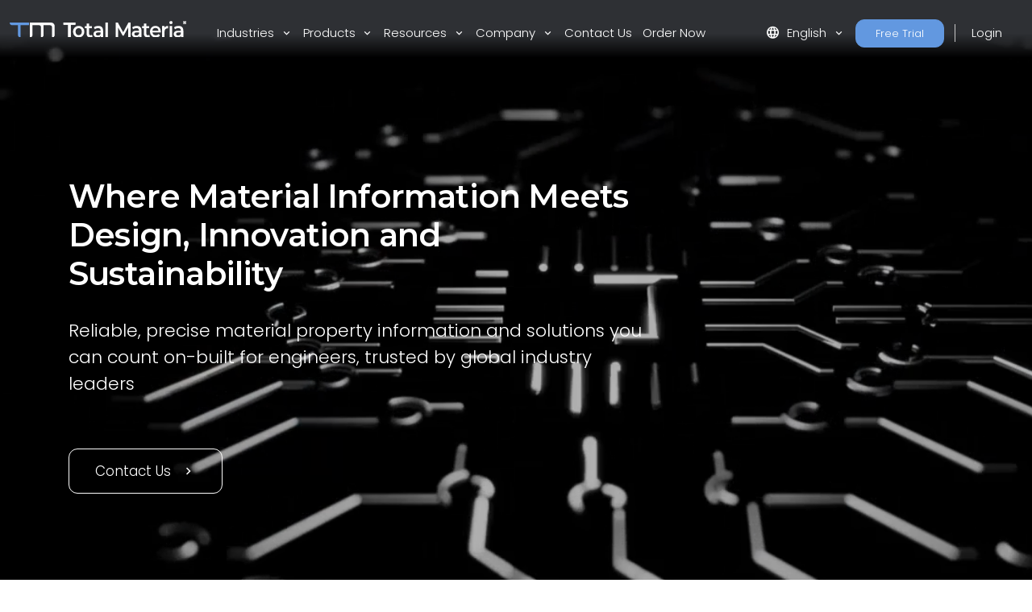

--- FILE ---
content_type: text/html; charset=utf-8
request_url: https://www.totalmateria.com/en-us
body_size: 18650
content:
<!DOCTYPE html>
<head>
    <meta charset="UTF-8">
    <meta name="viewport" content="width=device-width, initial-scale=1, maximum-scale=1" />
    <link rel="apple-touch-icon" sizes="57x57" href="/img/favicon/totalmateria.ico/apple-icon-57x57.png" />
    <link rel="apple-touch-icon" sizes="60x60" href="/img/favicon/totalmateria.ico/apple-icon-60x60.png" />
    <link rel="apple-touch-icon" sizes="72x72" href="/img/favicon/totalmateria.ico/apple-icon-72x72.png" />
    <link rel="apple-touch-icon" sizes="76x76" href="/img/favicon/totalmateria.ico/apple-icon-76x76.png" />
    <link rel="apple-touch-icon" sizes="114x114" href="/img/favicon/totalmateria.ico/apple-icon-114x114.png" />
    <link rel="apple-touch-icon" sizes="120x120" href="/img/favicon/totalmateria.ico/apple-icon-120x120.png" />
    <link rel="apple-touch-icon" sizes="144x144" href="/img/favicon/greenline.ico/apple-icon-144x144.png" />
    <link rel="apple-touch-icon" sizes="152x152" href="/img/favicon/totalmateria.ico/apple-icon-152x152.png" />
    <link rel="apple-touch-icon" sizes="180x180" href="/img/favicon/totalmateria.ico/apple-icon-180x180.png" />
    <link rel="icon" type="image/png" sizes="192x192" href="/img/favicon/totalmateria.ico/android-icon-192x192.png" />
    <link rel="icon" type="image/png" sizes="32x32" href="/img/favicon/totalmateria.ico/favicon-32x32.png" />
    <link rel="icon" type="image/png" sizes="96x96" href="/img/favicon/totalmateria.ico/favicon-96x96.png" />
    <link rel="icon" type="image/png" sizes="16x16" href="/img/favicon/totalmateria.ico/favicon-16x16.png" />
    <link rel="manifest" href="/img/favicon/totalmateria.ico/manifest.json" />
    <title>Total Materia - Where Material Information Meets Design, Innovation and Sustainability</title>
    <meta name="description" content="Trusted by the world&#x2019;s industry leaders to deliver sustainable, innovative products and solutions to the planet" />
        <meta name="keywords" content="material, properties, chemical composition, mechanical properties, physical properties, heat treatment, cross-reference tables, compliance, machine learning" />
    <meta name="msapplication-TileColor" content="#ffffff" />
    <meta name="msapplication-TileImage" content="/img/favicon/totalmateria.ico/ms-icon-144x144.png" />
    <meta name="theme-color" content="#ffffff" />
    <link rel="preconnect" href="https://fonts.googleapis.com">
    <link rel="preconnect" crossorigin href="https://fonts.gstatic.com">
    <link rel="stylesheet" href="https://fonts.googleapis.com/css2?family=Material&#x2B;Symbols&#x2B;Outlined" />
    <link rel="stylesheet" href="https://fonts.googleapis.com/css2?family=Montserrat:wght@200;400;500;600;700&amp;family=Poppins:wght@300;400;500;600&amp;display=swap">
    <link rel="stylesheet" href="https://cdnjs.cloudflare.com/ajax/libs/font-awesome/6.1.0/css/all.min.css">
    <link rel="stylesheet" href="/css/font-awesome.css" />
    <link rel="stylesheet" href="/css/aos.css" />
    <link rel="stylesheet" href="/css/tm-icons.css" />
    <link rel="stylesheet" href="/css/theme.css" />
    <link rel="stylesheet" defer href="https://cdnjs.cloudflare.com/ajax/libs/magnific-popup.js/1.1.0/magnific-popup.min.css">
    <script defer src="https://cdnjs.cloudflare.com/ajax/libs/magnific-popup.js/1.1.0/jquery.magnific-popup.min.js"></script>
    <!-- Data Layer Implementation -->
    <script>
        window.dataLayer = window.dataLayer || [{
            page: {
                info: getCurrentPageInfo()
            }
        }];

        function getCurrentPageInfo() {
            const culture = "en-US";
            const env = "Production";
            const baseUrl = "https://www.totalmateria.com";
            const shouldUseDynamicValues = "False" === "True";

            let canonicalUrl = "";
            let canonicalPath = "";

            try {
                if (shouldUseDynamicValues) {
                    const currentUrl = window.location.href;
                    const urlParts = currentUrl.split('/');

                    const domainIndex = 2;
                    const pathStartIndex = domainIndex + 1;

                    urlParts[0] = 'https:';
                    urlParts[domainIndex] = 'www.totalmateria.com';

                    if (pathStartIndex < urlParts.length) {
                        urlParts[pathStartIndex] = 'en-us';
                    } else {
                        urlParts.push('en-us');
                    }

                    canonicalUrl = urlParts.join('/');
                    canonicalPath = '/' + urlParts.slice(pathStartIndex).join('/');
                } else {
                    canonicalUrl = "https://webapp-tm-website-us.azurewebsites.net/en-us/";
                    if (canonicalUrl) {
                        const url = new URL(canonicalUrl);
                        const pathname = url.pathname;

                        canonicalUrl = baseUrl + pathname + url.search + url.hash;
                        const parts = pathname.split('/');
                        if (parts.length > 2 && parts[1].toLowerCase().includes('-')) {
                            canonicalPath = '/' + parts.slice(2).join('/');
                        }
                    }
                }
            } catch (e) {
                console.error('Error processing URL:', e);
            }

            return {
                language_version: culture,
                category_1: getPageCategory(),
                test_variant: getPageVariant(),
                canonical_url: canonicalUrl,
                canonical_path: canonicalPath,
                environment: env
            };
        }

        function getPageVariant() {
            const analyticsMarker = "";
            if (analyticsMarker && analyticsMarker !== "") {              
                return analyticsMarker;
            }
            const contentTypeAlias = "homePage";
            const match = contentTypeAlias.toLowerCase().match(/v(\d+)$/);
            return match ? match[1] : "-";
        }

        function getPageCategory() {
            const choosePageType = "";
            const contentName = "homePage";

            if (choosePageType && choosePageType !== "null") {
                return choosePageType;
            }
            return contentName === "home" ? "homepage" : contentName;
        }

        function getElementDetails(element, eventType) {
            const baseUrl = "https://www.totalmateria.com";
            let targetUrl = "";
            let isExternal = false;

            if (element.hasAttribute('href')) {
                targetUrl = element.href;
                isExternal = !targetUrl.includes(window.location.hostname);

                if (!isExternal) {
                    try {
                        const url = new URL(targetUrl);
                        targetUrl = baseUrl + url.pathname + url.search + url.hash;
                    } catch (e) {
                        console.error('Error processing URL:', e);
                    }
                }
            } else {

                try {
                    const currentUrl = new URL(window.location.href);
                    targetUrl = baseUrl + currentUrl.pathname + currentUrl.search + currentUrl.hash;
                    isExternal = false;

                    if (element.hasAttribute('data-url')) {
                        targetUrl = element.getAttribute('data-url');
                        isExternal = !targetUrl.includes(window.location.hostname);

                        if (!isExternal) {
                            const url = new URL(targetUrl);
                            targetUrl = baseUrl + url.pathname + url.search + url.hash;
                        }
                    }
                } catch (e) {
                    console.error('Error processing URL:', e);
                    targetUrl = window.location.href;
                }
            }

            const section = element.closest('header') ? 'header' :
                element.closest('footer') ? 'footer' :
                element.closest('nav') ? 'navigation' : 'content';

            const elementText = element.innerText.trim()
                .replace('arrow_right_alt', '')
                .replace('chevron_right', '')
                .replace('sync_alt', '')
                .trim() || element.getAttribute('aria-label') || 'Unknown';

            window.dataLayer.push({
                event: eventType,
                element: {
                    section: section,
                    CTA: elementText,
                    target_url: targetUrl,
                    element_id: element.id || '',
                    external_url: isExternal
                }
            });
        }

        function getValidationErrors(form) {
            const invalidFields = Array.from(form.querySelectorAll(':invalid'));
            return invalidFields.map(field => {
                const fieldName = field.name || field.id || 'unknown';
                return field.validity.valueMissing ? `${fieldName}_emp` : `${fieldName}_inc`;
            }).join('|');
        }

        function getFormName(form) {
            if (form.querySelector('input[type="password"]') ||
                form.id.includes('login') ||
                form.className.includes('login')) {
                return 'login form';
            }

            if (form.id.includes('register') ||
                form.className.includes('register') ||
                form.className.includes('registration')) {
                return 'registration form';
            }

            return form.getAttribute('name') || form.id || 'unknown form';
        }

        function handleClick(event) {
            const clickedElement = event.target.closest('a, button, [role="tab"], .tab');
            if (clickedElement) {
                if (clickedElement.matches('[role="tab"], .tab')) {
                    getElementDetails(clickedElement, 'tab_click');
                } else if (clickedElement.matches('a')) {
                    getElementDetails(clickedElement, 'link_click');
                } else if (clickedElement.matches('button')) {
                    getElementDetails(clickedElement, 'button_click');
                }
            }
        }

        document.addEventListener('DOMContentLoaded', function() {

            document.addEventListener('click', handleClick);

            document.addEventListener('click', function(event) {
                const target = event.target;
                if (target.matches('input, select:not(.select2-hidden-accessible), textarea')) {
                    const form = target.closest('form');
                    if (form) {
                        window.dataLayer.push({
                            event: 'form_interaction',
                            form: {
                                name: getFormName(form),
                                field_name: target.name || target.id || 'unknown'
                            }
                        });
                    }
                }
            });

            if (window.jQuery) {
                $(document).on('select2:select select2:unselect', function(event) {
                    const selectElement = event.target;
                    const form = selectElement.closest('form');

                    if (form) {
                        window.dataLayer.push({
                            event: 'form_interaction',
                            form: {
                                name: getFormName(form),
                                field_name: selectElement.name || selectElement.id || 'unknown'
                            }
                        });
                    }
                });
            }

            document.addEventListener('submit', function(event) {
                const form = event.target;
                if (form && form.tagName.toLowerCase() === 'form') {
                    const isValid = form.checkValidity();
                    const validationErrors = isValid ? '' : getValidationErrors(form);

                    window.dataLayer.push({
                        event: 'form_submit',
                        form: {
                            name: getFormName(form),
                            submit_status: isValid ? 'success' : 'error',
                            validation_errors: validationErrors
                        }
                    });
                }
            });
        });

        window.addEventListener('popstate', function() {
            window.dataLayer.push({
                page: {
                    info: getCurrentPageInfo()
                }
            });
        });

        const originalPushState = history.pushState;
        history.pushState = function() {
            originalPushState.apply(this, arguments);
            window.dataLayer.push({
                page: {
                    info: getCurrentPageInfo()
                }
            });
        };

        const originalReplaceState = history.replaceState;
        history.replaceState = function() {
            originalReplaceState.apply(this, arguments);
            window.dataLayer.push({
                page: {
                    info: getCurrentPageInfo()
                }
            });
        };
    </script>

    <script>
        (function (w, d, s, l, i) {
            w[l] = w[l] || []; w[l].push({
                'gtm.start':
                    new Date().getTime(), event: 'gtm.js'
            }); var f = d.getElementsByTagName(s)[0],
                j = d.createElement(s), dl = l != 'dataLayer' ? '&l=' + l : ''; j.async = true; j.src =
                    'https://www.googletagmanager.com/gtm.js?id=' + i + dl; f.parentNode.insertBefore(j, f);
        })(window, document, 'script', 'dataLayer', 'GTM-K2ZMC4GC');</script>
    <!-- End Google Tag Manager -->
    <script type="text/javascript">
        (function (c, l, a, r, i, t, y) {
            c[a] = c[a] || function () { (c[a].q = c[a].q || []).push(arguments) };
            t = l.createElement(r); t.async = 1; t.src = "https://www.clarity.ms/tag/" + i;
            y = l.getElementsByTagName(r)[0]; y.parentNode.insertBefore(t, y);
        })(window, document, "clarity", "script", "hyhqgr01zp");
    </script>

</head>
<script src="https://cdnjs.cloudflare.com/ajax/libs/jquery/3.6.1/jquery.min.js"></script>
<script>window.jQuery || document.write('<script src="/js/jquery.min.js"><\/script>')</script>
<script integrity="sha384-oBqDVmMz9ATKxIep9tiCxS/Z9fNfEXiDAYTujMAeBAsjFuCZSmKbSSUnQlmh/jp3" crossorigin="anonymous" src="https://cdn.jsdelivr.net/npm/@popperjs/core@2.11.6/dist/umd/popper.min.js"></script>
<script integrity="sha384-7VPbUDkoPSGFnVtYi0QogXtr74QeVeeIs99Qfg5YCF+TidwNdjvaKZX19NZ/e6oz" crossorigin="anonymous" src="https://cdn.jsdelivr.net/npm/bootstrap@5.2.1/dist/js/bootstrap.min.js"></script>
<script src="/js/slick.min.js"></script>
<script defer src="/js/aos.js"></script>
<script defer src="/js/custom.js"></script>
<script src="/js/pricing.js"></script>
    
<header id="header" class="fixed-top transparent">
    <nav class="navbar navbar-expand-xxl navbar-light gradient-blur-mask">
        <div class="container main-menu-container w-100 tm-main-menu-container" style="">
            <a href=/en-us/ class="logo" style="width:150px;">
                <picture class="logo">
                    <!-- Image for screens wider than 1400px -->
                    <source media="(min-width: 1400px)" srcset="/media/drrh1xqi/group-1.svg">
                    <!-- Image for screens between 740px and 1400px -->
                    <source media="(min-width: 740px)" srcset="/media/drrh1xqi/group-1.svg">
                    <!-- Default image for screens smaller than 740px -->
                    <img src="/media/vtkl3mzj/tm-logo-compact.webp" alt="TM Logo Compact (1)" class="negative ui">
                </picture>
            </a>
  <div class="d-flex ms-auto small-util-btns">
                <a class="nav-link order-link tff-small ms-auto me-3 tm-btn-transparent " id="bookAdemoSmall" aria-current="page" href="https://identity.totalmateria.com/en/register-free-trial" target="_blank">Free Trial</a>
                <a class="nav-link order-link tff-small ms-auto me-3 tm-btn-transparent " id="loginSmall" aria-current="page" target="_blank" href="https://identity.totalmateria.com/en/login" style="font-size: 16px;padding-left: 1rem; padding-right: 1rem;background-color:transparent;">Login</a>
            </div>
            <button class="navbar-toggler" type="button" data-bs-toggle="collapse" data-bs-target="#navbarToggler" aria-controls="navbarToggler" aria-expanded="false" aria-label="Toggle navigation">
                <span class="navbar-toggler-icon"></span>
            </button>           
            <div class="collapse navbar-collapse" id="navbarToggler">
                    <ul class="navbar-nav me-auto mx-xxl-auto mb-2 mb-lg-0 flex-grow-0">
                    <li class="nav-item dropdown">
                        <a class="nav-link dropdown-toggle " href="#" role="button" data-bs-toggle="dropdown" aria-expanded="false">
                            Industries
                        </a>
                        <div class="dropdown-menu solutions-menu">
                            <div class="container">
                                <div class="row">
                                    <div class="col-12 col-xxl-6 solution-divider menu-padding-80">
                                        <strong class="position-relative">Industries we Serve</strong>
                                        <div class="row">
                                                <div class="col-xxl-6">
                                                    <ul>
                                                            <li><a href="/en-us/academia-and-research/">Academia &amp; Research</a></li>
                                                            <li><a href="/en-us/aerospace-and-defense/">Aerospace &amp; Defense</a></li>
                                                            <li><a href="/en-us/energy-and-utilities/">Energy &amp; Utilities</a></li>
                                                            <li><a href="/en-us/healthcare/">Healthcare</a></li>
                                                            <li><a href="/en-us/heavy-industry/">Heavy Industry</a></li>
                                                    </ul>
                                                </div>
                                                    <div class="col-xxl-6">
                                                        <ul>
                                                                <li><a href="/en-us/high-tech/">High-Tech</a></li>
                                                                <li><a href="/en-us/inspection-and-analysis/">Inspection &amp; Analysis</a></li>
                                                                <li><a href="/en-us/marine-and-offshore/">Marine &amp; Offshore</a></li>
                                                                <li><a href="/en-us/materials-and-chemicals/">Materials &amp; Chemicals</a></li>
                                                                <li><a href="/en-us/transport-and-mobility/">Transport &amp; Mobility</a></li>
                                                        </ul>
                                                    </div>
                                        </div>
                                    </div>
                                    <div class="col-12 col-xxl-6 menu-padding-80">
                                        <strong class="position-relative">Industry Challenges</strong>
                                        <div class="row">
                                                <div class="col-xxl-6">
                                                    <ul>
                                                            <li><a href="/en-us/materials-data-management/">Materials Data Management</a></li>
                                                            <li><a href="/en-us/machine-learning-for-materials/">Machine Learning for Materials</a></li>
                                                            <li><a href="/en-us/reducing-carbon-footprint/">Reducing Carbon Footprint</a></li>
                                                            <li><a href="/en-us/navigating-material-compliance/">Navigating Material Compliance</a></li>
                                                            <li><a href="/en-us/supply-chain-complexities/">Supply Chain Complexities</a></li>
                                                    </ul>
                                                </div>
                                                    <div class="col-xxl-6">
                                                        <ul>
                                                                <li><a href="/en-us/referenced-material-data/">Referenced Material Data</a></li>
                                                                <li><a href="/en-us/material-selection/">Material Selection</a></li>
                                                                <li><a href="/en-us/material-identification/">Material Identification</a></li>
                                                        </ul>
                                                    </div>
                                        </div>
                                    </div>
                                </div>
                            </div>
                        </div>
                    </li>

                    <li class="nav-item dropdown">
                        <a class="nav-link dropdown-toggle " href="#" role="button" data-bs-toggle="dropdown" aria-expanded="false">
                            Products
                        </a>
                        <div class="dropdown-menu products-menu industries-menu">
                            <div class="container">
                                <div class="row">
                                    <div class="col-xxl-3 d-flex flex-column justify-content-between solution-divider menu-padding-80 products-menu-containers">
                                            <strong class="position-relative">Platform</strong>
                                            <ul class="tm-menu-products overview-pricing">
                                                    <li class="menu-item-pricing">
                                                        <a class="product-menu-item pricing-product-menu-item" href="/en-us/products/">
                                                            Platform Overview
                                                        </a>
                                                    </li>
                                                <li>
                                                        <a class="product-menu-item" href="/en-us/pricing/" >
                                                            Pricing
                                                    </a>
                                                </li>
                                            </ul>
                                    </div>
                                    <div class="col-xxl-9 menu-padding-80">
                                            <strong class="position-relative">Products</strong>
                                            <ul class="tm-menu-products" style="display:flex; flex-wrap:nowrap;">
                                                    <li style="display: inline-block;margin-right:1rem;">
                                                        <a class="product-menu-item" href="/en-us/horizon/">
                                                            <i class="prod-icon horizon-icon "></i>
                                                            Horizon
                                                        </a>
                                                    </li>
                                                    <li style="display: inline-block;margin-right:1rem;">
                                                        <a class="product-menu-item" href="/en-us/integrator/">
                                                            <i class="prod-icon integrator-icon "></i>
                                                            Integrator
                                                        </a>
                                                    </li>
                                                    <li style="display: inline-block;margin-right:1rem;">
                                                        <a class="product-menu-item" href="/en-us/predictor/">
                                                            <i class="prod-icon predictor-icon "></i>
                                                            Predictor
                                                        </a>
                                                    </li>
                                                    <li style="display: inline-block;margin-right:1rem;">
                                                        <a class="product-menu-item" href="/en-us/green-line/">
                                                            <i class="prod-icon green-line-icon "></i>
                                                            Green Line
                                                        </a>
                                                    </li>
                                            </ul>
                                    </div>
                                </div>
                            </div>
                        </div>
                    </li>

                    <li class="nav-item dropdown">
                        <a class="nav-link dropdown-toggle " href="#" role="button" data-bs-toggle="dropdown" aria-expanded="false">
                            Resources
                        </a>
                        <div class="dropdown-menu resources-menu">
                            <div class="container">
                                <div class="row menu-padding-80">
                                    <div class="col-12 col-lg-3">

                                                <strong class="title">Learn</strong>
                                                <ul>
                                                            <li><a href=/en-us/articles/>Articles</a></li>
                                                            <li><a href=/en-us/customer-stories/>Customer Stories</a></li>
                                                            <li><a href=/en-us/material-basics-properties/>Material Basics</a></li>
                                                            <li><a href=/en-us/documentation/>Documentation</a></li>
                                                            <li><a href=/en-us/news-and-events/>News And Events</a></li>
                                                            <li><a href=/en-us/faq/>FAQs</a></li>
                                                </ul>
                                    </div>
                                            <div class="col-12 col-lg-4">
                                                <a href=/en-us/guided-tours/ class="resources-title-link">
                                                    <strong class="position-relative">Guided Tours</strong>
                                                    <br>
                                                    <u>View All</u>
                                                </a>
                                                        <div class="resources-articles-menu">
                                                            <a href="/en-us/watch-now-page/?watchNowTypeKey=ad099bf3-26d6-4282-a0c8-4f89ec054fb5&amp;cardId=9aacdad2-1bae-4531-ae2e-623ced0514e0&amp;watchNowChildsType=gudiedToursPageCard" class="resource-link">
                                                                <div class="row align-items-end">
                                                                    <div class="col-12 col-lg-auto">
                                                                        <figure class="article-image zoom">
                                                                            <img src=/media/mt5pkbgb/co2-video-cover.webp alt="Co2 Video Cover" style="max-width:100px;" />
                                                                        </figure>
                                                                    </div>
                                                                    <div class="col-12 col-lg-auto my-auto">
                                                                        <span>Carbon Footprint</span>
                                                                    </div>
                                                                </div>
                                                            </a>
                                                        </div>
                                                        <div class="resources-articles-menu">
                                                            <a href="/en-us/watch-now-page/?watchNowTypeKey=ad099bf3-26d6-4282-a0c8-4f89ec054fb5&amp;cardId=e83f9767-92f5-410c-aab2-604649af9fbb&amp;watchNowChildsType=gudiedToursPageCard" class="resource-link">
                                                                <div class="row align-items-end">
                                                                    <div class="col-12 col-lg-auto">
                                                                        <figure class="article-image zoom">
                                                                            <img src=/media/hdqj4vqo/horizon-video-cover.webp alt="Horizon Video Cover" style="max-width:100px;" />
                                                                        </figure>
                                                                    </div>
                                                                    <div class="col-12 col-lg-auto my-auto">
                                                                        <span>Mechanical Properties</span>
                                                                    </div>
                                                                </div>
                                                            </a>
                                                        </div>
                                            </div>
                                            <div class="col-12 col-lg-4">
                                                <a href=/en-us/webinars-recordings/ class="resources-title-link">
                                                    <strong class="position-relative">Webinars</strong>
                                                    <br>
                                                    <u>View All</u>
                                                </a>
                                                        <div class="resources-articles-menu">
                                                            <a href="/en-us/watch-now-page/?watchNowTypeKey=4a1f89c8-34a0-446c-8c2f-4676ea341283&amp;cardId=2e476af0-edbc-4cc0-9292-ec53c1cde177&amp;watchNowChildsType=webinarsPageCard" class="resource-link">
                                                                <div class="row align-items-end">
                                                                    <div class="col-12 col-lg-auto">
                                                                        <figure class="article-image zoom">
                                                                            <img src=/media/ik5hude3/global-webinar-header.jpg alt="Global Webinar Header" style="max-width:100px;" />
                                                                        </figure>
                                                                    </div>
                                                                    <div class="col-12 col-lg-auto my-auto">
                                                                        <span>General Total Materia Webinar</span>
                                                                    </div>
                                                                </div>
                                                            </a>
                                                        </div>
                                                        <div class="resources-articles-menu">
                                                            <a href="/en-us/watch-now-page/?watchNowTypeKey=4a1f89c8-34a0-446c-8c2f-4676ea341283&amp;cardId=5b49b1ef-2902-4ca8-9f92-56a8825b52a6&amp;watchNowChildsType=webinarsPageCard" class="resource-link">
                                                                <div class="row align-items-end">
                                                                    <div class="col-12 col-lg-auto">
                                                                        <figure class="article-image zoom">
                                                                            <img src=/media/2i5fgnju/green-line-webinar-header.jpg alt="Green Line Webinar Header" style="max-width:100px;" />
                                                                        </figure>
                                                                    </div>
                                                                    <div class="col-12 col-lg-auto my-auto">
                                                                        <span>Green Line Webinar</span>
                                                                    </div>
                                                                </div>
                                                            </a>
                                                        </div>
                                            </div>
                                </div>
                            </div>
                        </div>
                    </li>
                  

                    <li class="nav-item dropdown">
                        <a class="nav-link dropdown-toggle " href="#" role="button" data-bs-toggle="dropdown" aria-expanded="false">
                            Company
                        </a>
                        <div class="dropdown-menu products-menu tm-company-menu industries-menu">
                            <div class="container">
                                <div class="row ">
                                    <div class="col-auto menu-padding-80 w-100">
                                        <strong> Company</strong>
                                            <ul class="d-flex company-menu justify-content-between">
                                                    <li>
                                                        <a class="position-relative" href=/en-us/about-us/>About Us</a>
                                                    </li>
                                                    <li>
                                                        <a class="position-relative" href=/en-us/trust-and-security/>Trust and Security</a>
                                                    </li>
                                                    <li>
                                                        <a class="position-relative" href=/en-us/partners/>Partners</a>
                                                    </li>
                                                    <li>
                                                        <a class="position-relative" href=/en-us/customers/>Customers</a>
                                                    </li>
                                                    <li>
                                                        <a class="position-relative" href=/en-us/locations/>Locations</a>
                                                    </li>
                                            </ul>
                                    </div>
                                </div>
                            </div>
                        </div>
                    </li>
                    <li class="nav-item">
                        <a class="nav-link " href=/en-us/contact-us/ aria-disabled="true">Contact Us</a>
                    </li>
                        <li class="nav-item">
                            <a class="nav-link " href=/en-us/order-now/ aria-disabled="true">Order Now</a>
                        </li>
                </ul>
                    <ul class="navbar-nav me-auto mb-2 mb-lg-0 flex-grow-0 mx-xxl-auto" style=" ">
                        <li class="nav-item dropdown" style="">
                            <a class="nav-link dropdown-toggle" href="#" role="button" data-bs-toggle="dropdown" aria-expanded="false">
                                <span class="material-symbols-outlined">language</span>English
                            </a>
                            <div class="dropdown-menu languages-menu">
                                <div class="lng-label">
                                    <strong class="lang-title">CHOOSE LANGUAGE</strong>
                                </div>
                                <ul>
                                                        <li class="current language-selector" data-lang="en-us ">
                                                            <a href="/en-us/">English</a>
                                                        </li>
                                                        <li class="language-selector" data-lang="de ">
                                                            <a href="/de/">Deutsch</a>
                                                        </li>
                                                        <li class="language-selector" data-lang="fr ">
                                                            <a href="/fr/">Fran&#xE7;ais</a>
                                                        </li>
                                                        <li class="language-selector" data-lang="it ">
                                                            <a href="/it/">Italiano</a>
                                                        </li>
                                                        <li class="language-selector" data-lang="es ">
                                                            <a href="/es/">Espa&#xF1;ol</a>
                                                        </li>
                                                        <li class="language-selector" data-lang="pt ">
                                                            <a href="/pt/">Portugu&#xEA;s</a>
                                                        </li>
                                                        <li class="language-selector" data-lang="pl ">
                                                            <a href="/pl/">Polski</a>
                                                        </li>
                                                        <li class="language-selector" data-lang="tr ">
                                                            <a href="/tr/">T&#xFC;rk&#xE7;e</a>
                                                        </li>
                                                        <li class="language-selector" data-lang="ru ">
                                                            <a href="/ru/">&#x420;&#x443;&#x441;&#x441;&#x43A;&#x438;&#x439;</a>
                                                        </li>
                                                        <li class="language-selector" data-lang="ja ">
                                                            <a href="/ja/">&#x65E5;&#x672C;&#x8A9E;</a>
                                                        </li>
                                                        <li class="language-selector" data-lang="zh ">
                                                            <a href="/zh/">&#x4E2D;&#x6587;</a>
                                                        </li>
                                </ul>
                            </div>
                        </li>
                            <li class="nav-item">
                                <a class="nav-link order-link mt-xxl-0 mt-3 tm-btn-transparent " id="bookAdemo" aria-current="page" href="https://identity.totalmateria.com/en/register-free-trial" target="_blank">Free Trial</a>
                            </li>
                            <li class="nav-item me-xxl-0">
                                <a class="nav-link login-link" target="_blank" href="https://identity.totalmateria.com/en/login">Login</a>
                            </li>
                    </ul>
               
                 </div>
        </div>
    </nav>
</header>
    <html dir="ltr" lang="en">
<body class="home">
    <noscript>
    <iframe src="https://www.googletagmanager.com/ns.html?id=GTM-K2ZMC4GC"
            height="0" width="0" style="display:none;visibility:hidden"></iframe>
</noscript>
<section class="banner video" style="background-image: url('/media/su1fcfno/total-materia-home-image.webp');">
        <video autoplay muted loop id="myVideo">
        <source src="/media/i54f5arl/totalmateria-home-video.mp4" type="video/mp4"">
        </video>

    <div class="container-1140">
        <div class="row">
            <div class="col-md-7 col-lg-8" data-aos="fade-right">
                <h1>Where Material Information Meets Design, Innovation and Sustainability</h1>
                <p class="intro"></p>
                <div class="row">
                    <div class="col-lg-12 tm-hero-medium-font">
                        <p>Reliable, precise material property information and solutions you can count on-built for engineers, trusted by global industry leaders</p>
                        <a href="/en-us/contact-us/" class="find-more dark-blue-bg  book-call-btn">Contact Us<span class="material-symbols-outlined">chevron_right</span></a>
                    </div>
                </div>
            </div>
       </div>
    </div>
</section><div class="container-fluid px-0" style="background-image: url();background-repeat:no-repeat;background-size:contain;background-position:center;">
    <section class="block-intro">
        <div class="container text-center mt-5">
            <div class="row">
                <div class="col-lg-7 mx-auto col-xl-6">
                    <h2 class="sp-title">Resolving the most diverse materials engineering challenges</h2>
                        <span class="sp-subtitle"><p class="read-more-paragraph">Total Materia provides access to over 570,000 materials and 25 million property records, powering the world’s most comprehensive solutions for materials selection, materials information management, ML-driven property prediction, compliance, and sustainability.</p></span>
                </div>
            </div>
        </div>
    </section>
    <section class="block-topic">
        <div class="container-fluid px-0 py-5 tm-gray-bg">
            <div class="row mx-auto w-90 rm-home px-0">
                        <div class="d-flex flex-column justify-content-between grid-block-rm">                           
                                <div class="text-center">
                                    <figure data-aos="fade-right" data-aos-delay="0">
                                        <img src=/media/dbhcoaee/group-9621.webp alt="Group 9621" />
                                    </figure>
                                </div>
                            <div class="info" style="">                               
                                    <h3 class="ps-3 mb-3 read-more-item" style="border-left: 1px solid #6298E0">
                                        Referenced Data
                                    </h3>                               
                                    <p class="ps-3 read-more-text">
                                        Overcoming challenges in finding reliable material data and precise material selection in engineering.
                                    </p>                               
                            </div>
                                    <div class="d-block mt-5 ps-3">
                                        <a href="/en-us/referenced-material-data/" class="tm-btn-transparent mt-5">Read more</a>
                                    </div>
                        </div>
                        <div class="d-flex flex-column justify-content-between grid-block-rm">                           
                                <div class="text-center">
                                    <figure data-aos="fade-right" data-aos-delay="100">
                                        <img src=/media/32whbx0u/tablet.webp alt="Tablet" />
                                    </figure>
                                </div>
                            <div class="info" style="">                               
                                    <h3 class="ps-3 mb-3 read-more-item" style="border-left: 1px solid #6298E0">
                                        Materials Data Management
                                    </h3>                               
                                    <p class="ps-3 read-more-text">
                                        Facing the enterprise challenge of unifying diverse materials data into a single source of truth.
                                    </p>                               
                            </div>
                                    <div class="d-block mt-5 ps-3">
                                        <a href="/en-us/materials-data-management/" class="tm-btn-transparent mt-5">Read more</a>
                                    </div>
                        </div>
                        <div class="d-flex flex-column justify-content-between grid-block-rm">                           
                                <div class="text-center">
                                    <figure data-aos="fade-right" data-aos-delay="200">
                                        <img src=/media/bxrfrq03/checkmark.webp alt="Checkmark" />
                                    </figure>
                                </div>
                            <div class="info" style="">                               
                                    <h3 class="ps-3 mb-3 read-more-item" style="border-left: 1px solid #6298E0">
                                        Reducing Materials&#x2019; Carbon Footprint
                                    </h3>                               
                                    <p class="ps-3 read-more-text">
                                        Addressing the challenges of finding sustainable material alternatives which are crucial for the engineering industry.
                                    </p>                               
                            </div>
                                    <div class="d-block mt-5 ps-3">
                                        <a href="/en-us/reducing-carbon-footprint/" class="tm-btn-transparent mt-5">Read more</a>
                                    </div>
                        </div>
                        <div class="d-flex flex-column justify-content-between grid-block-rm">                           
                                <div class="text-center">
                                    <figure data-aos="fade-right" data-aos-delay="300">
                                        <img src=/media/sjfppds5/group-9619.webp alt="Group 9619" />
                                    </figure>
                                </div>
                            <div class="info" style="">                               
                                    <h3 class="ps-3 mb-3 read-more-item" style="border-left: 1px solid #6298E0">
                                        Machine Learning for Materials
                                    </h3>                               
                                    <p class="ps-3 read-more-text">
                                        Leveraging machine learning for material property prediction in engineering.
                                    </p>                               
                            </div>
                                    <div class="d-block mt-5 ps-3">
                                        <a href="/en-us/machine-learning-for-materials/" class="tm-btn-transparent mt-5">Read more</a>
                                    </div>
                        </div>
            </div>

        </div>
    </section>
</div>
<section>
    <div class="container-fluid mx-0 px-0">
        <div class="row mx-0">
            <div class="col-12 px-0 mx-0 tm-inline-bnr-container" style="background-image:url(/media/p0oa2kth/about-us-banner.webp)">               
                <div class="tm-inline-bnr-content">
                    <span class="banner-title pt-5">Leading data-driven solutions for material selection and sustainability</span>
                </div>
            </div>
        </div>
    </div>
</section>

<section class="big-taber">
    <div class="container-fluid mx-0 px-0 overflow-hidden">
        <div class="text-center square-element-intro">
            <h3 class=""></h3>
            
        </div>
        <div class="row tab-head justify-content-center" role="tablist">

                        <div class="col-12 col-lg-2">
                            <a href="#" class="active tm-hero-products" id="tab1" data-bs-toggle="tab" data-bs-target="#tabpane1" type="button" role="tab" aria-controls="tabpane1" aria-selected="true">
                                <i class="prod-icon" style="background-image:url(/media/ujmiatct/favicon-horizon-3x.svg)" data-aos="fade-right"></i>
                                <h3 data-aos="fade-right" class="product-title">Horizon</h3>
                                <span id="dsgn-tab1" data-color="#rgba(68, 83, 237, 0.75)" data-aos="fade-left">The largest available curated materials information and selection resource on the planet</span>
                            </a>
                        </div>
                        <div class="col-12 col-lg-2">
                            <a href="#" class="tm-hero-products" id="tab2" data-bs-toggle="tab" data-bs-target="#tabpane2" type="button" role="tab" aria-controls="tabpane2" aria-selected="true">
                                <i class="prod-icon" style="background-image:url(/media/344d3rob/favicon-integrator-3x.svg)" data-aos="fade-right"></i>
                                <h3 data-aos="fade-right" class="product-title">Integrator</h3>
                                <span id="dsgn-tab2" data-color="#rgba(237, 68, 94, 0.75)" data-aos="fade-left">Enterprise solution to safeguard, enhance and connect your materials IP</span>
                            </a>
                        </div>
                        <div class="col-12 col-lg-2">
                            <a href="#" class="tm-hero-products" id="tab3" data-bs-toggle="tab" data-bs-target="#tabpane3" type="button" role="tab" aria-controls="tabpane3" aria-selected="true">
                                <i class="prod-icon" style="background-image:url(/media/qynlmqnl/favicon-predictor-3x.svg)" data-aos="fade-right"></i>
                                <h3 data-aos="fade-right" class="product-title">Predictor</h3>
                                <span id="dsgn-tab3" data-color="#rgba(151, 114, 222, 0.75)" data-aos="fade-left">Machine Learning-Driven Material Property Modeling and Predictions</span>
                            </a>
                        </div>
                        <div class="col-12 col-lg-2">
                            <a href="#" class="tm-hero-products" id="tab4" data-bs-toggle="tab" data-bs-target="#tabpane4" type="button" role="tab" aria-controls="tabpane4" aria-selected="true">
                                <i class="prod-icon" style="background-image:url(/media/escdu5ts/favicon-green-line-3x.svg)" data-aos="fade-right"></i>
                                <h3 data-aos="fade-right" class="product-title">Green Line</h3>
                                <span id="dsgn-tab4" data-color="#rgba(160, 213, 114, 0.75)" data-aos="fade-left">Connecting Compliance and Sustainability to Material Selection</span>
                            </a>
                        </div>
        </div>

        <div class="tab-content">
                    <div class="tab-pane fade show active" id="tabpane1" role="tabpanel" aria-labelledby="tab1" tabindex="0">
                        <div class="accordion" id="accordionExample1">
                                    <div class="accordion-item">
                                        <h2 class="accordion-header pl-5" id="heading1">
                                            <button class="accordion-button collapsed tm-mod-pl" role="tab" style="background-color:rgba(68, 83, 237, 0.75) !important;" type="button" data-bs-toggle="collapse" data-bs-target="#collapse1" aria-expanded="false" aria-controls="collapse1">
                                                The Ultimate Resource for Material Information and Selection
                                            </button>
                                        </h2>
                                        <div id="collapse1" class="accordion-collapse collapse show" style="background-image: url(/media/pynf0u1n/products-background.webp);background-repeat:no-repeat;background-size:cover;margin-top:-5.9rem;" aria-labelledby="heading1" data-bs-parent="#accordionExample">
                                            <div class="accordion-body tm-mod-pl" style="padding-top:5.9rem;">
                                                <div class="d-flex flex-row justify-content-between my-5">
                                                    <div class="" style="color:white">
                                                        <p>Total Materia Horizon is the ultimate materials information solution, providing unparalleled access to over 570,000 metallic and non-metallic materials and provides curated, updated reference data providing:</p>
<ul>
<li>Comprehensive data on mechanical, physical properties</li>
<li>80 Global standards and their equivalencies</li>
<li>Precision tools for comparison and analytics streamlining the selection process</li>
<li>Stress-strain, formability, fatigue, creep and fracture data</li>
<li>Exports to over 25 CAx formats</li>
<li>Heat treatment, metallography, corrosion information</li>
<li>Welding, brazing and adhesives data</li>
<li>Monthly updated, traceable sources ensure reliability</li>
</ul>
                                                    </div>
                                                    <div class="mx-5" style="color:white">
                                                        <img class="tm-mr-9" src=/media/wg3lumcw/horizon.svg alt="Horizon" />
                                                    </div>

                                                </div>
                                                <div class="text-center d-flex flex-row pb-5">
                                                    <a href="https://identity.totalmateria.com/en/register-free-trial" class="tm-white-blue-btn">
                                                        Free Trial<span class="material-symbols-outlined ml-4">chevron_right</span>
                                                    </a><br>
                                                    <a href="/en-us/horizon/" class="btn mx-4 btn-link btn-link-white">Learn more<span class="material-symbols-outlined ml-4">chevron_right</span></a>
                                                </div>
                                            </div>
                                        </div>
                                    </div>
                        </div>                      
                    </div>
                    <div class="tab-pane fade" id="tabpane2" role="tabpanel" aria-labelledby="tab2" tabindex="0">
                        <div class="accordion" id="accordionExample2">
                                    <div class="accordion-item">
                                        <h2 class="accordion-header pl-5" id="heading1">
                                            <button class="accordion-button collapsed tm-mod-pl" role="tab" style="background-color:rgba(237, 68, 94, 0.75) !important;" type="button" data-bs-toggle="collapse" data-bs-target="#collapse1" aria-expanded="false" aria-controls="collapse1">
                                                Turnkey Enterprise Solution for Materials Information Management
                                            </button>
                                        </h2>
                                        <div id="collapse1" class="accordion-collapse collapse show" style="background-image: url(/media/pynf0u1n/products-background.webp);background-repeat:no-repeat;background-size:cover;margin-top:-5.9rem;" aria-labelledby="heading1" data-bs-parent="#accordionExample">
                                            <div class="accordion-body tm-mod-pl" style="padding-top:5.9rem;">
                                                <div class="d-flex flex-row justify-content-between my-5">
                                                    <div class="" style="color:white">
                                                        <p>Total Materia Integrator is a turnkey enterprise solution designed for seamless materials information management, integrating both global and your company’s private materials information into a single, secure, authoritative source.</p>
<ul>
<li>Seamless connection to &gt;570K reference materials</li>
<li>Configurable, ready to go, taxonomy for your materials information</li>
<li>Manage users and deliver accurate data for their profile</li>
<li>Connect your materials to global equivalents to maintain selection consistency</li>
<li>Approval and release workflows to maintain control and integrity</li>
<li>Compliance and sustainability for your materials</li>
<li>Integrate with CAE, CAD, PLM, ERP and other business tools</li>
<li>Flexible implementation through access to restful API</li>
</ul>
                                                    </div>
                                                    <div class="mx-5" style="color:white">
                                                        <img class="tm-mr-9" src=/media/pi5fcody/integrator.svg alt="Integrator (2)" />
                                                    </div>

                                                </div>
                                                <div class="text-center d-flex flex-row pb-5">
                                                    <a href="/en-us/contact-us/" class="tm-white-blue-btn">
                                                        Book a demo<span class="material-symbols-outlined ml-4">chevron_right</span>
                                                    </a><br>
                                                    <a href="/en-us/integrator/" class="btn mx-4 btn-link btn-link-white">Learn more<span class="material-symbols-outlined ml-4">chevron_right</span></a>
                                                </div>
                                            </div>
                                        </div>
                                    </div>
                        </div>                      
                    </div>
                    <div class="tab-pane fade" id="tabpane3" role="tabpanel" aria-labelledby="tab3" tabindex="0">
                        <div class="accordion" id="accordionExample3">
                                    <div class="accordion-item">
                                        <h2 class="accordion-header pl-5" id="heading1">
                                            <button class="accordion-button collapsed tm-mod-pl" role="tab" style="background-color:rgba(151, 114, 222, 0.75) !important;" type="button" data-bs-toggle="collapse" data-bs-target="#collapse1" aria-expanded="false" aria-controls="collapse1">
                                                AI for Materials. Delivered.
                                            </button>
                                        </h2>
                                        <div id="collapse1" class="accordion-collapse collapse show" style="background-image: url(/media/pynf0u1n/products-background.webp);background-repeat:no-repeat;background-size:cover;margin-top:-5.9rem;" aria-labelledby="heading1" data-bs-parent="#accordionExample">
                                            <div class="accordion-body tm-mod-pl" style="padding-top:5.9rem;">
                                                <div class="d-flex flex-row justify-content-between my-5">
                                                    <div class="" style="color:white">
                                                        <p>Total Materia Predictor leverages machine learning to offer precise material property modeling and prediction, utilizing the largest curated properties dataset for unmatched accuracy.</p>
<ul>
<li>Single and multi-point predictions from 160 ML models across &gt;300K materials</li>
<li>Predict for &gt;20 properties including mechanical, physical, stress-strain, and fatigue</li>
<li>Predict properties and behavior from chemical composition</li>
<li>Clear statistical confidence indicators to aid validation</li>
<li>Share results with reports internally and externally</li>
<li>Optimized results from synthetic, proprietary, and deep learning models</li>
</ul>
                                                    </div>
                                                    <div class="mx-5" style="color:white">
                                                        <img class="tm-mr-9" src=/media/gaso1lsn/predictor.svg alt="Predictor (1)" />
                                                    </div>

                                                </div>
                                                <div class="text-center d-flex flex-row pb-5">
                                                    <a href="/en-us/contact-us/" class="tm-white-blue-btn">
                                                        Book a demo<span class="material-symbols-outlined ml-4">chevron_right</span>
                                                    </a><br>
                                                    <a href="/en-us/predictor/" class="btn mx-4 btn-link btn-link-white">Learn more<span class="material-symbols-outlined ml-4">chevron_right</span></a>
                                                </div>
                                            </div>
                                        </div>
                                    </div>
                        </div>                      
                    </div>
                    <div class="tab-pane fade" id="tabpane4" role="tabpanel" aria-labelledby="tab4" tabindex="0">
                        <div class="accordion" id="accordionExample4">
                                    <div class="accordion-item">
                                        <h2 class="accordion-header pl-5" id="heading1">
                                            <button class="accordion-button collapsed tm-mod-pl" role="tab" style="background-color:rgba(160, 213, 114, 0.75) !important;" type="button" data-bs-toggle="collapse" data-bs-target="#collapse1" aria-expanded="false" aria-controls="collapse1">
                                                Securing Confidence in Materials&#x27; Compliance and Sustainability
                                            </button>
                                        </h2>
                                        <div id="collapse1" class="accordion-collapse collapse show" style="background-image: url(/media/pynf0u1n/products-background.webp);background-repeat:no-repeat;background-size:cover;margin-top:-5.9rem;" aria-labelledby="heading1" data-bs-parent="#accordionExample">
                                            <div class="accordion-body tm-mod-pl" style="padding-top:5.9rem;">
                                                <div class="d-flex flex-row justify-content-between my-5">
                                                    <div class="" style="color:white">
                                                        <p>Total Materia Green Line is designed to empower companies with the confidence in their materials' compliance and sustainability.</p>
<ul>
<li>Access to 300+ updated global regulations</li>
<li>Covering REACH, RoHS as well as regional, federal, and state inventories</li>
<li>Biocompatibility, food contact, and industry regulations e.g., ELV, WEEE, etc.</li>
<li>Assess compliance of materials simultaneously against multiple regulations</li>
<li>BOM assessment of substances, materials, and parts</li>
<li>Assess Life Cycle Assessment for 40+ Indicators</li>
<li>Accurate CO<sub>2</sub> assessment with defined parameters</li>
<li>Find more sustainable and compliant candidates from 570K materials</li>
</ul>
                                                    </div>
                                                    <div class="mx-5" style="color:white">
                                                        <img class="tm-mr-9" src=/media/a4xkgvju/greenline-group.svg alt="Greenline Group" />
                                                    </div>

                                                </div>
                                                <div class="text-center d-flex flex-row pb-5">
                                                    <a href="/en-us/contact-us/" class="tm-white-blue-btn">
                                                        Book a demo<span class="material-symbols-outlined ml-4">chevron_right</span>
                                                    </a><br>
                                                    <a href="/en-us/green-line/" class="btn mx-4 btn-link btn-link-white">Learn more<span class="material-symbols-outlined ml-4">chevron_right</span></a>
                                                </div>
                                            </div>
                                        </div>
                                    </div>
                        </div>                      
                    </div>
        </div>
    </div>
</section>

<section class="block-partners text-center mt-5 py-5">
    <div class="container">
        <h3 data-aos="fade-down">Trusted Worldwide</h3>
            <div class="row align-items-center justify-content-center mt-5">
                    <div class="col-4 col-md-2 text-center">                      
                            <figure>                               
                                <img class="partner-logo" src="/media/byoaf5ed/esa.webp" alt="Esa (2)" />
                            </figure>                     
                    </div>
                    <div class="col-4 col-md-2 text-center">                      
                            <figure>                               
                                <img class="partner-logo" src="/media/enuhclcl/karcher_logo_c.svg" alt="Karcher Logo C" />
                            </figure>                     
                    </div>
                    <div class="col-4 col-md-2 text-center">                      
                            <figure>                               
                                <img class="partner-logo" src="/media/ukjlcka1/story-piaggio-logo.svg" alt="Story Piaggio Logo" />
                            </figure>                     
                    </div>
                    <div class="col-4 col-md-2 text-center">                      
                            <figure>                               
                                <img class="partner-logo" src="/media/o2hbk00d/logo-gestamp-300dpi.webp" alt="Logo Gestamp 300Dpi" />
                            </figure>                     
                    </div>
                    <div class="col-4 col-md-2 text-center">                      
                            <figure>                               
                                <img class="partner-logo" src="/media/3gyl1xyy/emak.webp" alt="Emak" />
                            </figure>                     
                    </div>
            </div>
            <div class="btn-cnt mt-5">
                <a class="tm-btn-blue d-flex" href="/en-us/customer-stories/">
                    Explore Customer Stories <span class="material-symbols-outlined">chevron_right</span>
                </a>
            </div>
    </div>
</section>

<section class="block-box-links mt-3 text-white">
    <div class="container">
        <div class="blue-gradient-bg links-list mt-5 overflow-hidden" style="background-image: url('/media/5bcds4gb/industries-background.webp');">
            <div class="px-lg-5 glass-pl-6 industry-panel-heading">
                <h4 data-aos="fade-down">Industries</h4>
                <div class="d-flex flex-wrap">
                    <div class="d-flex flex-wrap align-items-center glass-gap justify-content-end">
                        <div class="tm-glass " data-aos="zoom-in">
                            <div class="col-9 mr-auto d-flex flex-column justify-content-center">
                                <img src="/media/5f5hucu3/group-10694.svg" class="industry-panel-icons" alt="Group 10694" />
                                <hr class="industry-hr">
                                <a class="text-start industry-names" href=/en-us/academia-and-research/>Academia &amp; Research</a>
                            </div>
                        </div>
                                <div class="tm-glass " data-aos="zoom-in">
                                    <div class="col-9 mr-auto d-flex flex-column justify-content-center">
                                        <img src="/media/0shcc0tw/group-9682.svg" class="industry-panel-icons" alt="Group 9682" />
                                        <hr class="industry-hr">
                                        <a class="text-start industry-names" href="/en-us/aerospace-and-defense/">Aerospace &amp; Defense</a>
                                    </div>
                                </div>
                                <div class="tm-glass " data-aos="zoom-in">
                                    <div class="col-9 mr-auto d-flex flex-column justify-content-center">
                                        <img src="/media/a5oh1m2q/group-9680.svg" class="industry-panel-icons" alt="Group 9680" />
                                        <hr class="industry-hr">
                                        <a class="text-start industry-names" href="/en-us/energy-and-utilities/">Energy &amp; Utilities</a>
                                    </div>
                                </div>
                                <div class="tm-glass " data-aos="zoom-in">
                                    <div class="col-9 mr-auto d-flex flex-column justify-content-center">
                                        <img src="/media/czpkhb3g/group-10702.svg" class="industry-panel-icons" alt="Group 10702" />
                                        <hr class="industry-hr">
                                        <a class="text-start industry-names" href="/en-us/healthcare/">Healthcare</a>
                                    </div>
                                </div>
                                <div class="tm-glass " data-aos="zoom-in">
                                    <div class="col-9 mr-auto d-flex flex-column justify-content-center">
                                        <img src="/media/ujxpriw1/group-10704.svg" class="industry-panel-icons" alt="Group 10704" />
                                        <hr class="industry-hr">
                                        <a class="text-start industry-names" href="/en-us/heavy-industry/">Heavy Industry</a>
                                    </div>
                                </div>
                                <div class="tm-glass " data-aos="zoom-in">
                                    <div class="col-9 mr-auto d-flex flex-column justify-content-center">
                                        <img src="/media/kenik1nh/group-10698.svg" class="industry-panel-icons" alt="Group 10698" />
                                        <hr class="industry-hr">
                                        <a class="text-start industry-names" href="/en-us/high-tech/">High-Tech</a>
                                    </div>
                                </div>
                                <div class="tm-glass " data-aos="zoom-in">
                                    <div class="col-9 mr-auto d-flex flex-column justify-content-center">
                                        <img src="/media/cupp12sz/group-9676.svg" class="industry-panel-icons" alt="Group 9676" />
                                        <hr class="industry-hr">
                                        <a class="text-start industry-names" href="/en-us/inspection-and-analysis/">Inspection &amp; Analysis</a>
                                    </div>
                                </div>
                                <div class="tm-glass " data-aos="zoom-in">
                                    <div class="col-9 mr-auto d-flex flex-column justify-content-center">
                                        <img src="/media/cynaojr3/group-10700.svg" class="industry-panel-icons" alt="Group 10700" />
                                        <hr class="industry-hr">
                                        <a class="text-start industry-names" href="/en-us/marine-and-offshore/">Marine &amp; Offshore</a>
                                    </div>
                                </div>
                                <div class="tm-glass " data-aos="zoom-in">
                                    <div class="col-9 mr-auto d-flex flex-column justify-content-center">
                                        <img src="/media/gz0gezu4/group-10706.svg" class="industry-panel-icons" alt="Group 10706" />
                                        <hr class="industry-hr">
                                        <a class="text-start industry-names" href="/en-us/materials-and-chemicals/">Materials &amp; Chemicals</a>
                                    </div>
                                </div>
                                <div class="tm-glass " data-aos="zoom-in">
                                    <div class="col-9 mr-auto d-flex flex-column justify-content-center">
                                        <img src="/media/x01d0ucd/kolca.svg" class="industry-panel-icons" alt="Kolca" />
                                        <hr class="industry-hr">
                                        <a class="text-start industry-names" href="/en-us/transport-and-mobility/">Transport &amp; Mobility</a>
                                    </div>
                                </div>
                        </div>
                  
                </div>
            </div>
        </div>
    </div>
</section>
<section class="block-iso mt-5" data-aos="fade-down">
    <div class="container">
        <div class="row">
            <div class="col">
                <div class="iso-content border-4 rounded-2">
                    <div class="container-970">
                        <div class="text-center">
                            <h3 class="mb-5">Learn More About Trust And Security</h3>
                            <figure>
                                <img src=/media/ujphoh0a/certifications-bw.webp alt="Certifications Bw" />
                            </figure>
                        </div>
                        <div class="row">
                            <div class="col-9 text-center mx-auto">Elevating trust through quality, our certification affirms our commitment to leading in security and innovation, always prioritizing safety.</div>
                        </div>
                        <div class="row">
                            <div class="btn-cnt mt-5">
                                <a class="tm-btn-blue d-flex" href="/en-us/trust-and-security/">
                                    Learn more <span class="material-symbols-outlined">chevron_right</span>
                                </a>
                            </div>
                        </div>
                    </div>
                </div>
            </div>
        </div>
    </div>
    <div class="muted-cream-background"></div>
</section><section>
    <div class="container-fluid mx-0 px-0">
        <div class="row mx-0">
            <div class="col-12 px-0 mx-0 tm-inline-bnr-container" style="background-image:url(/media/x1rblauc/find-out-banner.webp)">               
                <div class="tm-inline-bnr-content">
                    <span class="banner-title pt-5">Find out how we can help</span>
                        <div class="mt-5 btn-cnt d-flex">
                            <a class="tm-btn-blue d-flex" href="/en-us/contact-us/">
                                Contact Us<span class="material-symbols-outlined">chevron_right</span>
                            </a>
                        </div>
                </div>
            </div>
        </div>
    </div>
</section>
            <div>
<section class="block-resources mt-5">
    <div class="container">
        <h2 class="title-underline" data-aos="fade-down">Watch Now</h2>
        <div class="row">
                    <div class="col-md-6" data-aos="fade-right">
                        <div class="resource-title">
                            <h5>Webinars</h5>
                            <a class="read-more"></a>
                        </div>
                                <article>
                                    <div class="row zoom tm-resources-cards mx-0">
                                        <div class="col-12 col-md-4 res-rounded-square">
                                            <figure class="article-image position-relative">
                                                <img src=/media/quljf1bq/horizon-intro-webinar.webp alt="Introhor" />
                                                <!-- Author Overlay -->
                                                <div class="author-overlay position-absolute w-100 p-2">
                                                    <figure class="mod-icon-container">
                                                        <img class="mod-icon" src=/media/11lgky1p/horizon-light.svg alt="Horizon Light" />
                                                    </figure>
                                                    <span class="author-name"></span>
                                                </div>
                                            </figure>
                                        </div>
                                        <div class="col-12 col-md-7 resources-info">
                                            <div class="article-meta d-flex flex-column">
                                                <h5></h5>
                                                <span class="date"></span>
                                                <h4>Where Material Information meets Design, Innovation, and Sustainability</h4>
                                                    <div class="btn-cnt-transparent mt-2">
                                                        <a class="tm-btn-transparent d-flex" href="/en-us/watch-now-page/?watchNowTypeKey=4a1f89c8-34a0-446c-8c2f-4676ea341283&amp;cardId=2e476af0-edbc-4cc0-9292-ec53c1cde177&amp;watchNowChildsType=webinarsPageCard">
                                                            Watch Now
                                                        </a>
                                                    </div>

                                            </div>
                                        </div>

                                    </div>

                                </article>
                                <article>
                                    <div class="row zoom tm-resources-cards mx-0">
                                        <div class="col-12 col-md-4 res-rounded-square">
                                            <figure class="article-image position-relative">
                                                <img src=/media/4vejl0zu/green-line-intro-webinar.webp alt="Introgl" />
                                                <!-- Author Overlay -->
                                                <div class="author-overlay position-absolute w-100 p-2">
                                                    <figure class="mod-icon-container">
                                                        <img class="mod-icon" src=/media/uqqktjbx/green-line-light.svg alt="Green Line Light (1)" />
                                                    </figure>
                                                    <span class="author-name"></span>
                                                </div>
                                            </figure>
                                        </div>
                                        <div class="col-12 col-md-7 resources-info">
                                            <div class="article-meta d-flex flex-column">
                                                <h5></h5>
                                                <span class="date"></span>
                                                <h4>Connect Compliance and Sustainability in Your Material Selection</h4>
                                                    <div class="btn-cnt-transparent mt-2">
                                                        <a class="tm-btn-transparent d-flex" href="/en-us/watch-now-page/?watchNowTypeKey=4a1f89c8-34a0-446c-8c2f-4676ea341283&amp;cardId=5b49b1ef-2902-4ca8-9f92-56a8825b52a6&amp;watchNowChildsType=webinarsPageCard">
                                                            Watch Now
                                                        </a>
                                                    </div>

                                            </div>
                                        </div>

                                    </div>

                                </article>
                    </div>
                    <div class="col-md-6" data-aos="fade-right">
                        <div class="resource-title">
                            <h5>Guided Tours</h5>
                            <a class="read-more"></a>
                        </div>
                                <article>
                                    <div class="row zoom tm-resources-cards mx-0">
                                        <div class="col-12 col-md-4 res-rounded-square">
                                            <figure class="article-image position-relative">
                                                <img src=/media/op2fxqmk/gt-integrator-home.webp alt="GT Integrator Home" />
                                                <!-- Author Overlay -->
                                                <div class="author-overlay position-absolute w-100 p-2">
                                                    <figure class="mod-icon-container">
                                                        <img class="mod-icon" src=/media/15zfh5fl/integrator-light.svg alt="Integrator Light (1)" />
                                                    </figure>
                                                    <span class="author-name"></span>
                                                </div>
                                            </figure>
                                        </div>
                                        <div class="col-12 col-md-7 resources-info">
                                            <div class="article-meta d-flex flex-column">
                                                <h5></h5>
                                                <span class="date"></span>
                                                <h4>Software for creating a private company database</h4>
                                                    <div class="btn-cnt-transparent mt-2">
                                                        <a class="tm-btn-transparent d-flex" href="/en-us/watch-now-page/?watchNowTypeKey=ad099bf3-26d6-4282-a0c8-4f89ec054fb5&amp;cardId=ea52bf18-ac3f-426c-8887-14992578aea0&amp;watchNowChildsType=gudiedToursPageCard">
                                                            Watch Now
                                                        </a>
                                                    </div>

                                            </div>
                                        </div>

                                    </div>

                                </article>
                                <article>
                                    <div class="row zoom tm-resources-cards mx-0">
                                        <div class="col-12 col-md-4 res-rounded-square">
                                            <figure class="article-image position-relative">
                                                <img src=/media/qvscgigs/gt-predictor-home.webp alt="GT Predictor Home" />
                                                <!-- Author Overlay -->
                                                <div class="author-overlay position-absolute w-100 p-2">
                                                    <figure class="mod-icon-container">
                                                        <img class="mod-icon" src=/media/oilpnob4/predictor-light.svg alt="Predictor Light (1)" />
                                                    </figure>
                                                    <span class="author-name"></span>
                                                </div>
                                            </figure>
                                        </div>
                                        <div class="col-12 col-md-7 resources-info">
                                            <div class="article-meta d-flex flex-column">
                                                <h5></h5>
                                                <span class="date"></span>
                                                <h4>Selection opportunities by predicting properties for new materials</h4>
                                                    <div class="btn-cnt-transparent mt-2">
                                                        <a class="tm-btn-transparent d-flex" href="/en-us/watch-now-page/?watchNowTypeKey=ad099bf3-26d6-4282-a0c8-4f89ec054fb5&amp;cardId=a8a9acfb-9cf0-4a0e-97dc-7ddcd7f2dc45&amp;watchNowChildsType=gudiedToursPageCard">
                                                            Watch Now
                                                        </a>
                                                    </div>

                                            </div>
                                        </div>

                                    </div>

                                </article>
                    </div>
        </div>
    </div>
</section></div>
    <script src="https://www.atmrum.net/rum.js"></script>
    <script>rum.start("50ee0ac7cbb3a36298c4eb435fd84073");</script>
</body>
</html>
    <footer>

    <div class="container">
        <div class="footer-tools pt-3">
            <div class="row align-items-center justify-content-end">
                <div class="col-6 text-end">
                    <a href="#" class="scroll-to" data-target="body">
                        <span class="material-symbols-outlined">vertical_align_top</span>
                    </a>
                </div>
            </div>
        </div>
    </div>
    <div class="container">
        <div class="footer-links">
            <div class="row">
                <div class="col-lg-4">
                    <div>
                        <a href=/en-us/ class="logo">
                            <img src=/media/xirpg3e4/group-9665-1.svg alt="Group 9665 (1)" />
                        </a>
                        <div class="languages dropdown mw-244">
                            <a class="nav-link dropdown-toggle" href="#" role="button" data-bs-toggle="dropdown" aria-expanded="false">
                                Change Language:  English
                            </a>
                            <ul class="dropdown-menu">
<li class="current"><a href="/en-us/">English</a></li>
                                        <li><a href="/de/">Deutsch</a></li>
                                        <li><a href="/fr/">Fran&#xE7;ais</a></li>
                                        <li><a href="/it/">Italiano</a></li>
                                        <li><a href="/es/">Espa&#xF1;ol</a></li>
                                        <li><a href="/pt/">Portugu&#xEA;s</a></li>
                                        <li><a href="/pl/">Polski</a></li>
                                        <li><a href="/tr/">T&#xFC;rk&#xE7;e</a></li>
                                        <li><a href="/ru/">&#x420;&#x443;&#x441;&#x441;&#x43A;&#x438;&#x439;</a></li>
                                        <li><a href="/ja/">&#x65E5;&#x672C;&#x8A9E;</a></li>
                                        <li><a href="/zh/">&#x4E2D;&#x6587;</a></li>
                            </ul>
                        </div>
                        <span class="list-label-sn">Join us:</span>
                        <ul class="social-networks">
                            <li><a href=http://www.youtube.com/user/keytometals target="_blank"><i class="icon-youtube-play"></i></a></li>
                            <li><a href=https://www.linkedin.com/company/totalmateria/ target="_blank"><i class="icon-linkedin"></i></a></li>                           
                        </ul>
                    </div>
                </div>
                <div class="col-lg-8">
                    <div class="row h-100">
                                <div class="col-md-4 footer-menu-container">
                                    <h3 class="footer-titles">Company</h3>
                                    <ul>
                                                <li><a class="footer-pages-links" href=/en-us/about-us/>About Us</a></li>
                                                <li><a class="footer-pages-links" href=/en-us/trust-and-security/>Trust and Security</a></li>
                                                <li><a class="footer-pages-links" href=/en-us/partners/>Partners</a></li>
                                                <li><a class="footer-pages-links" href=/en-us/customers/>Customers</a></li>
                                                <li><a class="footer-pages-links" href=/en-us/contact-us/>Contact Us</a></li>
                                    </ul>
                                </div>
                                <div class="col-md-4 footer-menu-container">
                                    <h3 class="footer-titles">Discover</h3>
                                    <ul>
                                                <li><a class="footer-pages-links" href=/en-us/pricing/>Pricing</a></li>
                                                <li><a class="footer-pages-links" href=/en-us/products/>Platform Overview</a></li>
                                                <li><a class="footer-pages-links" href=/en-us/customer-stories/>Customer Stories</a></li>
                                                <li><a class="footer-pages-links" href=/en-us/material-basics-properties/>Material Basics</a></li>
                                                <li><a class="footer-pages-links" href=/en-us/materials-discovery/>Materials Discovery</a></li>
                                    </ul>
                                </div>
                                <div class="col-md-4 footer-menu-container">
                                    <h3 class="footer-titles">Resources</h3>
                                    <ul>
                                                <li><a class="footer-pages-links" href=/en-us/articles/>Articles</a></li>
                                                <li><a class="footer-pages-links" href=/en-us/documentation/>Documentation</a></li>
                                                <li><a class="footer-pages-links" href=/en-us/guided-tours/>Guided Tours</a></li>
                                                <li><a class="footer-pages-links" href=/en-us/webinars-recordings/>Webinars Recordings</a></li>
                                                <li><a class="footer-pages-links" href=/en-us/news-and-events/>News and Events</a></li>
                                    </ul>
                                </div>
                    </div>                </div>
            </div>
            <div class="copyright" style="">
                <div class="row">
                    <div class="col-lg-4">
                        <span>&copy;2025 Total Materia AG. All Rights Reserved.</span>
                    </div>
                    <div class="col-lg-8">
                        <ul>
                                    <li><a href=/en-us/>Home</a></li>
                                    <li><a href=/en-us/impressum/>Impressum</a></li>
                                    <li><a href=/en-us/terms-of-use/>Terms of Use</a></li>
                                    <li><a href=/en-us/privacy-policy/>Privacy Policy</a></li>
                                    <li><a href=/en-us/faq/>FAQ</a></li>
                        </ul>
                    </div>
                </div>
            </div>
        </div>
    </div>
</footer>

--- FILE ---
content_type: image/svg+xml
request_url: https://www.totalmateria.com/media/a5oh1m2q/group-9680.svg
body_size: 2288
content:
<svg id="Group_9680" data-name="Group 9680" xmlns="http://www.w3.org/2000/svg" xmlns:xlink="http://www.w3.org/1999/xlink" width="16.97" height="27.462" viewBox="0 0 16.97 27.462">
  <defs>
    <clipPath id="clip-path">
      <rect id="Rectangle_4193" data-name="Rectangle 4193" width="16.97" height="27.462" fill="none"/>
    </clipPath>
  </defs>
  <g id="Group_9679" data-name="Group 9679" transform="translate(0 0)" clip-path="url(#clip-path)">
    <path id="Path_8446" data-name="Path 8446" d="M8.442,14.064H.474a.376.376,0,0,1-.322-.57L8.12.28a.376.376,0,0,1,.7.2V13.688a.376.376,0,0,1-.376.376m-7.3-.753H8.065V1.828Z" transform="translate(0.043 0.044)" fill="#fff"/>
    <path id="Path_8447" data-name="Path 8447" d="M8.484,14.249H.517a.518.518,0,0,1-.451-.263.523.523,0,0,1,.007-.523L8.042.251A.518.518,0,0,1,9,.518V13.731a.519.519,0,0,1-.519.519m0-13.967a.238.238,0,0,0-.2.113L.316,13.61a.233.233,0,0,0,0,.237.237.237,0,0,0,.205.119H8.484a.235.235,0,0,0,.236-.236V.518A.237.237,0,0,0,8.548.291.239.239,0,0,0,8.484.283M8.108,13.5H1.184a.147.147,0,0,1-.124-.072.144.144,0,0,1,0-.142L7.988,1.8a.145.145,0,0,1,.159-.063.143.143,0,0,1,.1.136V13.355a.143.143,0,0,1-.142.142m-6.675-.283H7.967V2.378Z" transform="translate(0 0.001)" fill="#fff"/>
    <path id="Path_8448" data-name="Path 8448" d="M6.022,23.263a.4.4,0,0,1-.1-.013.377.377,0,0,1-.276-.363V9.674A.376.376,0,0,1,6.022,9.3H13.99a.377.377,0,0,1,.323.57L6.344,23.082a.374.374,0,0,1-.322.181M6.4,10.051V21.534l6.925-11.483Z" transform="translate(2.463 4.057)" fill="#fff"/>
    <path id="Path_8449" data-name="Path 8449" d="M6.066,23.447a.509.509,0,0,1-.139-.019.52.52,0,0,1-.379-.5V9.718A.519.519,0,0,1,6.066,9.2h7.967a.517.517,0,0,1,.442.786L6.508,23.2a.521.521,0,0,1-.442.25m0-13.965a.235.235,0,0,0-.236.236V22.93A.237.237,0,0,0,6,23.157a.244.244,0,0,0,.264-.1L14.234,9.838a.235.235,0,0,0-.2-.356Zm.376,12.236a.178.178,0,0,1-.039,0,.143.143,0,0,1-.1-.136V10.094a.143.143,0,0,1,.142-.142h6.925a.143.143,0,0,1,.122.072.14.14,0,0,1,0,.142L6.562,21.649a.138.138,0,0,1-.121.069m.141-11.483V21.07l6.534-10.836Z" transform="translate(2.42 4.014)" fill="#fff"/>
  </g>
</svg>


--- FILE ---
content_type: image/svg+xml
request_url: https://www.totalmateria.com/media/cupp12sz/group-9676.svg
body_size: 1842
content:
<svg id="Group_9676" data-name="Group 9676" xmlns="http://www.w3.org/2000/svg" xmlns:xlink="http://www.w3.org/1999/xlink" width="24.433" height="28.012" viewBox="0 0 24.433 28.012">
  <defs>
    <clipPath id="clip-path">
      <rect id="Rectangle_4191" data-name="Rectangle 4191" width="24.433" height="28.012" fill="#fcfcfc"/>
    </clipPath>
  </defs>
  <g id="Group_9675" data-name="Group 9675" transform="translate(0 0)" clip-path="url(#clip-path)">
    <path id="Path_8430" data-name="Path 8430" d="M10.621,21.145A10.523,10.523,0,1,1,21.145,10.621,10.535,10.535,0,0,1,10.621,21.145m0-20.294a9.77,9.77,0,1,0,9.771,9.77A9.781,9.781,0,0,0,10.621.852" transform="translate(0.043 0.043)" fill="#fcfcfc"/>
    <path id="Path_8431" data-name="Path 8431" d="M10.665,21.329A10.665,10.665,0,1,1,21.329,10.665,10.677,10.677,0,0,1,10.665,21.329m0-21.046A10.382,10.382,0,1,0,21.046,10.665,10.394,10.394,0,0,0,10.665.283m0,20.294a9.912,9.912,0,1,1,9.912-9.912,9.922,9.922,0,0,1-9.912,9.912m0-19.541a9.629,9.629,0,1,0,9.629,9.629,9.64,9.64,0,0,0-9.629-9.629" transform="translate(0 0)" fill="#fcfcfc"/>
    <path id="Path_8432" data-name="Path 8432" d="M18.988,22.247a.376.376,0,0,1-.287-.132l-7.317-8.6a.376.376,0,1,1,.573-.488l7.318,8.6a.379.379,0,0,1-.043.531.385.385,0,0,1-.244.089" transform="translate(4.928 5.625)" fill="#fcfcfc"/>
    <path id="Path_8433" data-name="Path 8433" d="M19.031,22.43a.514.514,0,0,1-.394-.182l-7.318-8.6a.518.518,0,0,1,.789-.671l7.317,8.6a.517.517,0,0,1-.394.853m-7.318-9.355a.235.235,0,0,0-.178.388l7.317,8.6a.242.242,0,0,0,.332.026.234.234,0,0,0,.027-.33l-7.318-8.6a.229.229,0,0,0-.18-.083" transform="translate(4.885 5.582)" fill="#fcfcfc"/>
  </g>
</svg>


--- FILE ---
content_type: image/svg+xml
request_url: https://www.totalmateria.com/media/15zfh5fl/integrator-light.svg
body_size: 7432
content:
<?xml version="1.0" encoding="utf-8"?>
<!-- Generator: Adobe Illustrator 28.3.0, SVG Export Plug-In . SVG Version: 6.00 Build 0)  -->
<svg version="1.1" id="Layer_1" xmlns="http://www.w3.org/2000/svg" xmlns:xlink="http://www.w3.org/1999/xlink" x="0px" y="0px"
	 viewBox="0 0 6633.1 2381.1" style="enable-background:new 0 0 6633.1 2381.1;" xml:space="preserve">
<style type="text/css">
	.st0{fill:#F78DA2;}
	.st1{fill:#FFFFFF;}
</style>
<g>
	<g id="Predictor">
		<g>
			<path class="st0" d="M958.8,1212.2h127V1896h-127L958.8,1212.2L958.8,1212.2z"/>
			<path class="st0" d="M1772.5,1597.1V1896h-122.1v-283.3c0-92.8-45.9-137.7-124.1-137.7c-86.9,0-145.6,52.8-145.6,157.3v263.8
				h-122.1v-521.7h116.2v67.4c40.1-47.9,103.6-73.3,179.8-73.3C1679.7,1368.5,1772.5,1439.8,1772.5,1597.1L1772.5,1597.1z"/>
			<path class="st0" d="M2241.4,1867.7c-29.3,23.4-73.3,35.2-117.2,35.2c-114.3,0-179.8-60.6-179.8-175.8V1476h-86v-97.7h86v-119.2
				h122.1v119.2h139.7v97.7h-139.7v248.1c0,50.8,25.4,78.2,72.3,78.2c25.4,0,49.8-6.8,68.4-21.5L2241.4,1867.7L2241.4,1867.7z"/>
			<path class="st0" d="M2812.9,1674.3h-409.3c14.6,76.2,78.1,125,169,125c58.6,0,104.5-18.6,141.6-56.7l65.4,75.2
				c-46.9,55.7-120.2,85-210,85c-174.9,0-288.2-112.3-288.2-267.7s114.3-266.7,269.6-266.7s263.8,106.5,263.8,269.6
				C2814.8,1647.9,2813.8,1662.5,2812.9,1674.3L2812.9,1674.3z M2402.6,1593.2h296c-9.8-75.2-67.4-127-147.5-127
				S2414.3,1517,2402.6,1593.2z"/>
			<path class="st0" d="M3449.8,1374.3v442.5c0,189.5-98.7,275.5-281.3,275.5c-97.7,0-194.4-25.4-254-74.2l54.7-91.8
				c45.9,38.1,120.2,62.5,192.4,62.5c115.3,0,166.1-52.8,166.1-158.2v-27.3c-43,46.9-104.5,69.4-174.9,69.4
				c-149.5,0-263.8-101.6-263.8-253s114.3-251.1,263.8-251.1c73.3,0,137.7,23.4,180.7,75.2v-69.4L3449.8,1374.3L3449.8,1374.3z
				 M3329.6,1619.5c0-87.9-66.4-147.5-158.2-147.5s-159.2,59.6-159.2,147.5s66.4,149.5,159.2,149.5S3329.6,1708.4,3329.6,1619.5z"/>
			<path class="st0" d="M3911.8,1368.5v116.2c-10.8-1.9-19.5-2.9-28.3-2.9c-92.8,0-151.4,54.7-151.4,161.2v253H3610v-521.7h116.2
				v76.2C3761.4,1395.8,3824.9,1368.5,3911.8,1368.5L3911.8,1368.5z"/>
			<path class="st0" d="M4449.1,1590.2V1896h-115.3v-63.5c-29.3,44.9-86,70.3-164.1,70.3c-119.2,0-194.4-65.4-194.4-156.3
				s58.6-155.3,216.9-155.3H4327v-7.8c0-71.3-43-113.3-129.9-113.3c-58.6,0-119.2,19.5-158.3,51.8l-47.9-88.9
				c55.7-43,136.8-64.5,220.8-64.5C4362.2,1368.5,4449.1,1439.8,4449.1,1590.2L4449.1,1590.2z M4327,1732.9v-60.6h-126
				c-83,0-105.5,31.3-105.5,69.4c0,44,37.1,72.3,99.6,72.3S4306.5,1786.6,4327,1732.9L4327,1732.9z"/>
			<path class="st0" d="M4919,1867.7c-29.3,23.4-73.3,35.2-117.2,35.2c-114.3,0-179.8-60.6-179.8-175.8V1476h-86v-97.7h86v-119.2
				h122.1v119.2h139.7v97.7h-139.7v248.1c0,50.8,25.4,78.2,72.3,78.2c25.4,0,49.8-6.8,68.4-21.5L4919,1867.7L4919,1867.7z"/>
			<path class="st0" d="M4959.1,1635.2c0-156.3,117.2-266.7,277.4-266.7s278.4,110.4,278.4,266.7s-116.2,267.7-278.4,267.7
				S4959.1,1791.5,4959.1,1635.2L4959.1,1635.2z M5391.8,1635.2c0-99.6-66.4-163.1-155.3-163.1s-154.4,63.5-154.4,163.1
				s66.4,163.1,154.4,163.1S5391.8,1734.8,5391.8,1635.2z"/>
			<path class="st0" d="M5934,1368.5v116.2c-10.8-1.9-19.5-2.9-28.3-2.9c-92.8,0-151.4,54.7-151.4,161.2v253h-122.1v-521.7h116.2
				v76.2C5783.5,1395.8,5847,1368.5,5934,1368.5L5934,1368.5z"/>
		</g>
	</g>
	<path id="Path_18" class="st1" d="M924.4,435.2v64.3h128.3v344.6h71.9V499.4H1253v-64.3L924.4,435.2L924.4,435.2z"/>
	<path id="Path_19" class="st1" d="M1187.6,688.1c0-93.5,65.6-159.5,155.1-159.5s155.7,66,155.7,159.5s-65,160.1-155.7,160.1
		S1187.6,781.6,1187.6,688.1 M1429.6,688.1c0-59.6-37.2-97.6-86.8-97.6s-86.3,38-86.3,97.6s37.1,97.6,86.3,97.6
		S1429.6,747.7,1429.6,688.1"/>
	<path id="Path_20" class="st1" d="M1728.3,827.2c-16.4,14-41,21-65.5,21c-63.9,0-100.5-36.2-100.5-105.2V592.9h-48.1v-58.4h48.1
		v-71.3h68.3v71.3h78.1v58.4h-78.1v148.4c0,30.4,14.2,46.7,40.4,46.7c13.9,0.4,27.4-4.2,38.2-12.8L1728.3,827.2L1728.3,827.2z"/>
	<path id="Path_21" class="st1" d="M2017.8,661.3v182.8h-64.5v-38c-16.4,26.9-48.1,42-91.8,42c-66.6,0-108.7-39.1-108.7-93.5
		s32.8-92.9,121.3-92.9h75.4V657c0-42.6-24-67.8-72.7-67.8c-32.2-0.3-63.5,10.7-88.5,31l-26.8-53.2c31.1-25.7,76.5-38.5,123.4-38.5
		C1969.1,528.6,2017.8,571.3,2017.8,661.3 M1949.5,746.6v-36.2H1879c-46.4,0-59,18.7-59,41.5c0,26.3,20.7,43.2,55.7,43.2
		S1938,778.7,1949.5,746.6"/>
	<rect id="Rectangle_12" x="2094.2" y="410.6" class="st1" width="68.3" height="433.5"/>
	<path id="Path_22" class="st1" d="M2701.3,844.1l-0.5-271.1l-122.4,224.3h-30.9L2425,576.6v267.5h-66v-409h57l148,271.1
		l145.3-271.1h57l0.5,409H2701.3L2701.3,844.1z"/>
	<path id="Path_23" class="st1" d="M3069,661.3v182.8h-64.5v-38c-16.4,26.9-48.1,42-91.8,42c-66.6,0-108.7-39.1-108.7-93.5
		s32.8-92.9,121.2-92.9h75.4V657c0-42.6-24-67.8-72.6-67.8c-32.2-0.3-63.5,10.7-88.5,31l-26.7-53.2c31.1-25.7,76.4-38.5,123.4-38.5
		C3020.3,528.6,3069,571.3,3069,661.3 M3000.7,746.6v-36.2h-70.4c-46.4,0-59,18.7-59,41.5c0,26.3,20.8,43.2,55.7,43.2
		S2989.2,778.7,3000.7,746.6"/>
	<path id="Path_24" class="st1" d="M3306.3,827.2c-16.4,14-41,21-65.5,21c-63.9,0-100.5-36.2-100.5-105.2V592.9h-48.1v-58.4h48.1
		v-71.3h68.3v71.3h78.1v58.4h-78.1v148.4c0,30.4,14.2,46.7,40.4,46.7c13.9,0.4,27.4-4.2,38.2-12.8L3306.3,827.2L3306.3,827.2z"/>
	<path id="Path_25" class="st1" d="M3610,711.5h-228.9c8.2,45.6,43.7,74.8,94.5,74.8c30.1,1.1,59.2-11.3,79.2-33.9l36.6,45
		c-26.2,33.3-67.2,50.8-117.4,50.8c-97.8,0-161.1-67.2-161.1-160.1s63.9-159.5,150.7-159.5s147.5,63.7,147.5,161.2
		C3611.1,695.7,3610.5,704.5,3610,711.5 M3380.6,663h165.5c-5.5-45-37.7-76-82.5-76S3387.1,617.5,3380.6,663"/>
	<path id="Path_26" class="st1" d="M3814.9,528.6v69.5c-5.2-1.1-10.5-1.7-15.8-1.8c-51.9,0-84.7,32.7-84.7,96.4v151.4h-68.3v-312h65
		v45.6C3730.8,545,3766.3,528.7,3814.9,528.6"/>
	<path id="Path_27" class="st1" d="M3844.4,436.9c-0.5-23.7,18.3-43.3,42-43.8c0.6,0,1.1,0,1.7,0c23.1-1,42.6,16.9,43.6,40
		c0,0.7,0,1.4,0,2.1c0,25.7-18,45.6-43.7,45.6c-23.7,0.4-43.3-18.4-43.7-42.1C3844.4,438,3844.4,437.5,3844.4,436.9 M3853.7,532.2
		h68.3v312h-68.3V532.2z"/>
	<path id="Path_28" class="st1" d="M4233.8,661.3v182.8h-64.5v-38c-16.4,26.9-48.1,42-91.8,42c-66.6,0-108.7-39.1-108.7-93.5
		s32.8-92.9,121.3-92.9h75.4V657c0-42.6-24-67.8-72.7-67.8c-32.2-0.3-63.5,10.7-88.5,31l-26.8-53.2c31.1-25.7,76.5-38.5,123.4-38.5
		C4185.2,528.6,4233.8,571.3,4233.8,661.3 M4165.5,746.6v-36.2H4095c-46.4,0-59,18.7-59,41.5c0,26.3,20.7,43.2,55.7,43.2
		C4126.8,795.1,4154.1,778.7,4165.5,746.6"/>
	<g id="Group_13">
		<path id="Path_17" class="st1" d="M4315.8,437.8c0.3,25.9-20.4,47.1-46.2,47.5c-0.4,0-0.7,0-1.1,0c-25.7,0.3-46.8-20.4-47.1-46.1
			c0-0.4,0-0.8,0-1.1c-0.3-25.8,20.3-46.9,46-47.2c0.4,0,0.9,0,1.3,0c25.4-0.6,46.5,19.5,47.1,45
			C4315.8,436.5,4315.8,437.1,4315.8,437.8 M4308,437.8c0.6-21.2-16.1-38.9-37.3-39.6c-0.7,0-1.3,0-2,0
			c-21.5-0.4-39.3,16.7-39.7,38.3c0,0.5,0,1,0,1.6c-0.5,21.5,16.5,39.3,38,39.8c0.5,0,1,0,1.4,0c21.7,0.2,39.4-17.3,39.6-39
			C4308,438.5,4308,438.2,4308,437.8 M4282.3,446.3l11.8,18h-11.5l-10.4-16h-11.9v16h-11.5v-52.7h21.9c13.9,0,22.2,7.2,22.2,18.3
			C4293.3,437.2,4289,443.8,4282.3,446.3 M4270,439.4c7.5,0,11.8-3.5,11.8-9.4s-4.3-9.2-11.8-9.2h-9.9v18.6H4270z"/>
	</g>
	<rect x="334.9" y="439.1" class="st1" width="29.6" height="1490.5"/>
</g>
</svg>


--- FILE ---
content_type: image/svg+xml
request_url: https://www.totalmateria.com/media/cynaojr3/group-10700.svg
body_size: 5934
content:
<svg xmlns="http://www.w3.org/2000/svg" xmlns:xlink="http://www.w3.org/1999/xlink" width="32.471" height="28.374" viewBox="0 0 32.471 28.374">
  <defs>
    <clipPath id="clip-path">
      <rect id="Rectangle_4352" data-name="Rectangle 4352" width="32.471" height="28.374" fill="#fcfcfc"/>
    </clipPath>
  </defs>
  <g id="Group_10700" data-name="Group 10700" transform="translate(0 0)">
    <g id="Group_10699" data-name="Group 10699" transform="translate(0 0)" clip-path="url(#clip-path)">
      <path id="Path_8947" data-name="Path 8947" d="M32.4,19.9a.986.986,0,0,0-.927-.627H27.841l-1.905-4.76a.5.5,0,0,0-.461-.323H22.262l-1.905-4.76a.485.485,0,0,0-.461-.308H16.683L14.77,4.365a.474.474,0,0,0-.453-.306H12.274V.5a.49.49,0,0,0-.489-.5H8.74a.5.5,0,0,0-.5.5V4.059H4.549a.478.478,0,0,0-.489.481.492.492,0,0,0,.489.5H5.71V9.125H2.519a.49.49,0,0,0,0,.98H3.68v4.088H.489a.491.491,0,0,0-.489.5.5.5,0,0,0,.489.5H1.65v4.09H1a1,1,0,0,0-.818.425.971.971,0,0,0-.125.9L2.33,27.029a2.029,2.029,0,0,0,1.9,1.342H22.109a5.551,5.551,0,0,0,3.82-1.518L32.156,21a.993.993,0,0,0,.242-1.1M9.229.978h2.06V4.059H9.229ZM6.7,5.037h7.286l1.635,4.088H6.7ZM4.666,10.1h14.9L21.2,14.192H4.666Zm-2.03,5.081H25.147l1.635,4.09H2.636ZM25.249,26.138a4.5,4.5,0,0,1-3.14,1.256H4.228a1.016,1.016,0,0,1-.963-.7L.986,20.268l.008-.015,30.484.028Z" transform="translate(0 0.001)" fill="#fcfcfc"/>
      <path id="Path_8948" data-name="Path 8948" d="M2.363,9.006a.474.474,0,0,0,0,.687.467.467,0,0,0,.349.143A.493.493,0,0,0,3.2,9.355a.479.479,0,0,0-.145-.349.506.506,0,0,0-.693,0" transform="translate(1.968 7.876)" fill="#fcfcfc"/>
      <path id="Path_8949" data-name="Path 8949" d="M5.263,8.863a.492.492,0,0,0-.491.5.49.49,0,0,0,.98,0,.491.491,0,0,0-.489-.5" transform="translate(4.238 7.872)" fill="#fcfcfc"/>
      <path id="Path_8950" data-name="Path 8950" d="M6.538,8.863a.486.486,0,0,0-.489.5.474.474,0,0,0,.489.481.484.484,0,0,0,.5-.481.5.5,0,0,0-.5-.5" transform="translate(5.372 7.872)" fill="#fcfcfc"/>
      <path id="Path_8951" data-name="Path 8951" d="M3.989,8.863a.5.5,0,0,0-.5.5.484.484,0,0,0,.5.481.478.478,0,0,0,.489-.481.491.491,0,0,0-.489-.5" transform="translate(3.101 7.872)" fill="#fcfcfc"/>
      <path id="Path_8952" data-name="Path 8952" d="M7.818,8.863a.5.5,0,0,0-.5.5.484.484,0,0,0,.5.481.478.478,0,0,0,.489-.481.491.491,0,0,0-.489-.5" transform="translate(6.501 7.872)" fill="#fcfcfc"/>
      <path id="Path_8953" data-name="Path 8953" d="M10.367,8.863a.491.491,0,0,0-.489.5.489.489,0,0,0,.978,0,.491.491,0,0,0-.489-.5" transform="translate(8.772 7.872)" fill="#fcfcfc"/>
      <path id="Path_8954" data-name="Path 8954" d="M9.1,8.863a.5.5,0,0,0-.5.5.486.486,0,0,0,.5.481.479.479,0,0,0,.489-.481.492.492,0,0,0-.489-.5" transform="translate(7.635 7.872)" fill="#fcfcfc"/>
      <path id="Path_8955" data-name="Path 8955" d="M11.642,8.863a.491.491,0,0,0-.489.5.478.478,0,0,0,.489.481.484.484,0,0,0,.5-.481.5.5,0,0,0-.5-.5" transform="translate(9.904 7.872)" fill="#fcfcfc"/>
      <path id="Path_8956" data-name="Path 8956" d="M12.569,9.006a.506.506,0,0,0-.14.349.478.478,0,0,0,.14.338.5.5,0,0,0,.7,0,.474.474,0,0,0,0-.687.515.515,0,0,0-.7,0" transform="translate(11.038 7.876)" fill="#fcfcfc"/>
      <path id="Path_8957" data-name="Path 8957" d="M3.39,6.325a.483.483,0,0,0-.145.336.491.491,0,0,0,.145.351.473.473,0,0,0,.351.145.464.464,0,0,0,.349-.145.5.5,0,0,0,.14-.351.533.533,0,0,0-.14-.351.516.516,0,0,0-.7.015" transform="translate(2.882 5.489)" fill="#fcfcfc"/>
      <path id="Path_8958" data-name="Path 8958" d="M4.987,6.179a.49.49,0,1,0,.489.483.488.488,0,0,0-.489-.483" transform="translate(3.994 5.488)" fill="#fcfcfc"/>
      <path id="Path_8959" data-name="Path 8959" d="M7.493,6.179a.49.49,0,1,0,0,.98.49.49,0,0,0,0-.98" transform="translate(6.213 5.488)" fill="#fcfcfc"/>
      <path id="Path_8960" data-name="Path 8960" d="M6.236,6.179a.49.49,0,0,0,0,.98.49.49,0,1,0,0-.98" transform="translate(5.104 5.488)" fill="#fcfcfc"/>
      <path id="Path_8961" data-name="Path 8961" d="M8.734,6.179a.49.49,0,0,0,0,.98.49.49,0,1,0,0-.98" transform="translate(7.322 5.488)" fill="#fcfcfc"/>
      <path id="Path_8962" data-name="Path 8962" d="M9.641,6.31a.511.511,0,0,0-.147.351.457.457,0,0,0,.147.349.508.508,0,0,0,.349.147.49.49,0,0,0,.351-.833.516.516,0,0,0-.7-.015" transform="translate(8.431 5.489)" fill="#fcfcfc"/>
      <path id="Path_8963" data-name="Path 8963" d="M4.4,3.628a.473.473,0,0,0-.147.349.5.5,0,0,0,.147.351.485.485,0,0,0,.693,0,.542.542,0,0,0,.145-.351.511.511,0,0,0-.145-.349.522.522,0,0,0-.693,0" transform="translate(3.778 3.106)" fill="#fcfcfc"/>
      <path id="Path_8964" data-name="Path 8964" d="M5.877,3.488a.492.492,0,0,0-.5.5.493.493,0,1,0,.986,0,.491.491,0,0,0-.489-.5" transform="translate(4.778 3.098)" fill="#fcfcfc"/>
      <path id="Path_8965" data-name="Path 8965" d="M6.652,3.628a.473.473,0,0,0-.147.349.5.5,0,0,0,.147.351A.511.511,0,0,0,7,4.474a.523.523,0,0,0,.344-.145.506.506,0,0,0,.145-.351.479.479,0,0,0-.145-.349.522.522,0,0,0-.693,0" transform="translate(5.777 3.106)" fill="#fcfcfc"/>
      <path id="Path_8966" data-name="Path 8966" d="M12,12.534a.523.523,0,0,0,.351-.147.478.478,0,0,0,.147-.349.541.541,0,0,0-.147-.351.522.522,0,0,0-.693,0,.541.541,0,0,0-.147.351.478.478,0,0,0,.147.349.5.5,0,0,0,.342.147" transform="translate(10.221 10.262)" fill="#fcfcfc"/>
      <path id="Path_8967" data-name="Path 8967" d="M13.131,12.533a.5.5,0,0,0,.489-.5.493.493,0,0,0-.986,0,.492.492,0,0,0,.5.5" transform="translate(11.22 10.262)" fill="#fcfcfc"/>
      <path id="Path_8968" data-name="Path 8968" d="M14.249,12.534a.5.5,0,0,0,.5-.5.546.546,0,0,0-.145-.351.522.522,0,0,0-.693,0,.5.5,0,0,0-.147.351.47.47,0,0,0,.147.349.483.483,0,0,0,.342.147" transform="translate(12.22 10.262)" fill="#fcfcfc"/>
    </g>
  </g>
</svg>


--- FILE ---
content_type: image/svg+xml
request_url: https://www.totalmateria.com/media/qynlmqnl/favicon-predictor-3x.svg
body_size: 4885
content:
<svg xmlns="http://www.w3.org/2000/svg" xmlns:xlink="http://www.w3.org/1999/xlink" width="104.116" height="115.797" viewBox="0 0 104.116 115.797">
  <defs>
    <clipPath id="clip-path">
      <rect id="Rectangle_4068" data-name="Rectangle 4068" width="104.116" height="115.797" fill="#8b4eff"/>
    </clipPath>
    <clipPath id="clip-path-2">
      <rect id="Rectangle_4068-2" data-name="Rectangle 4068" width="84.025" height="93.452" fill="#9772de"/>
    </clipPath>
    <clipPath id="clip-path-3">
      <path id="Path_8404" data-name="Path 8404" d="M4.265,14.139l22.51-13a8.53,8.53,0,0,1,8.53,0l22.51,13a8.53,8.53,0,0,1,4.265,7.387V47.517A8.53,8.53,0,0,1,57.814,54.9L35.3,67.9a8.53,8.53,0,0,1-8.53,0l-22.51-13A8.53,8.53,0,0,1,0,47.517V21.526a8.53,8.53,0,0,1,4.265-7.387" transform="translate(0 0)" fill="#a684e6" stroke="#fff" stroke-width="1.5"/>
    </clipPath>
  </defs>
  <g id="Group_9654" data-name="Group 9654" transform="translate(0 0.238)">
    <g id="Group_9645" data-name="Group 9645" transform="translate(0 -0.238)" opacity="0.313" style="isolation: isolate">
      <g id="Group_9525" data-name="Group 9525" clip-path="url(#clip-path)">
        <path id="Path_8261" data-name="Path 8261" d="M7.152,23.713,44.9,1.917a14.306,14.306,0,0,1,14.306,0l37.753,21.8A14.305,14.305,0,0,1,104.116,36.1V79.694a14.305,14.305,0,0,1-7.152,12.389l-37.753,21.8a14.306,14.306,0,0,1-14.306,0L7.152,92.082A14.305,14.305,0,0,1,0,79.694V36.1A14.305,14.305,0,0,1,7.152,23.713" transform="translate(0 0)" fill="#8b4eff"/>
      </g>
    </g>
    <g id="Group_9646" data-name="Group 9646" transform="translate(9.999 10.762)" opacity="0.998" style="isolation: isolate">
      <g id="Group_9525-2" data-name="Group 9525" clip-path="url(#clip-path-2)">
        <path id="Path_8261-2" data-name="Path 8261" d="M5.772,19.138,36.239,1.547a11.545,11.545,0,0,1,11.545,0L78.252,19.138a11.545,11.545,0,0,1,5.772,10v35.18a11.545,11.545,0,0,1-5.772,10L47.785,91.905a11.545,11.545,0,0,1-11.545,0L5.772,74.313A11.545,11.545,0,0,1,0,64.315V29.136a11.545,11.545,0,0,1,5.772-10" transform="translate(0 0)" fill="#9772de"/>
      </g>
    </g>
    <path id="Path_8398" data-name="Path 8398" d="M5.265,14.139l21.51-13a8.53,8.53,0,0,1,8.53,0l22.51,13a8.53,8.53,0,0,1,4.265,7.387V47.517A8.53,8.53,0,0,1,57.814,54.9L35.3,67.9a8.53,8.53,0,0,1-8.53,0l-22.51-13A8.53,8.53,0,0,1,0,47.517V21.526a8.53,8.53,0,0,1,4.265-7.387" transform="translate(20.491 23.652)" fill="#fcfcfc" opacity="0.2"/>
    <g id="Mask_Group_3400" data-name="Mask Group 3400" transform="translate(20.491 24.089)" clip-path="url(#clip-path-3)">
      <g id="Group_9647" data-name="Group 9647" transform="translate(-3.593 0)">
        <path id="Path_8399" data-name="Path 8399" d="M94.839,55.6a5.286,5.286,0,1,1-5.286,5.286A5.292,5.292,0,0,1,94.839,55.6Zm0,9.072a3.786,3.786,0,1,0-3.786-3.786A3.79,3.79,0,0,0,94.839,64.672Z" transform="translate(-60.506 -38.143)" fill="#fff"/>
        <path id="Line_344" data-name="Line 344" d="M6.217,19.256-.7.257.7-.257l6.922,19Z" transform="translate(26.427)" fill="#fff"/>
        <path id="Line_345" data-name="Line 345" d="M.466,10.75-.466,9.575,12.347-.588,13.279.588Z" transform="translate(51.515 12.915)" fill="#fff"/>
        <path id="Path_8400" data-name="Path 8400" d="M135.289,66.206A5.286,5.286,0,1,1,130,71.492,5.292,5.292,0,0,1,135.289,66.206Zm0,9.072a3.786,3.786,0,1,0-3.786-3.786A3.79,3.79,0,0,0,135.289,75.278Z" transform="translate(-87.603 -45.248)" fill="#fff"/>
        <path id="Path_8401" data-name="Path 8401" d="M136.514,108.692a5.286,5.286,0,1,1-5.286,5.286A5.292,5.292,0,0,1,136.514,108.692Zm0,9.072a3.786,3.786,0,1,0-3.786-3.786A3.79,3.79,0,0,0,136.514,117.764Z" transform="translate(-88.424 -73.709)" fill="#fff"/>
        <path id="Line_346" data-name="Line 346" d="M14.082,7.817-.333.672.333-.672,14.749,6.473Z" transform="translate(51.257 42.405)" fill="#fff"/>
        <path id="Path_8402" data-name="Path 8402" d="M70.075,90.7a5.286,5.286,0,1,1-5.286,5.286A5.292,5.292,0,0,1,70.075,90.7Zm0,9.072a3.786,3.786,0,1,0-3.786-3.786A3.79,3.79,0,0,0,70.075,99.772Z" transform="translate(-43.917 -61.656)" fill="#fff"/>
        <path id="Line_347" data-name="Line 347" d="M.009,1.006l-.017-1.5L22.006-.75l.017,1.5Z" transform="translate(0 34.288)" fill="#fff"/>
        <path id="Path_8403" data-name="Path 8403" d="M96.274,124.548a5.286,5.286,0,1,1-5.286,5.286A5.292,5.292,0,0,1,96.274,124.548Zm0,9.072a3.786,3.786,0,1,0-3.786-3.786A3.79,3.79,0,0,0,96.274,133.62Z" transform="translate(-61.467 -84.331)" fill="#fff"/>
        <path id="Line_348" data-name="Line 348" d="M.737,25.552l-1.473-.283L4.149-.142,5.622.142Z" transform="translate(29.205 49.352)" fill="#fff"/>
      </g>
    </g>
  </g>
</svg>


--- FILE ---
content_type: text/javascript
request_url: https://www.totalmateria.com/js/custom.js
body_size: 2533
content:
AOS.init();
$('.scroll-to').click(function(e){
    e.preventDefault();
    $('html, body').stop().animate({ scrollTop: $($(this).data('target')).offset().top-100 });
});

//$(window).scroll(function(){
//    const $header = $('#header')
//    if ($header.offset().top > 25) {
//       $header.addClass('fixed-header');
//    } else {
//        $header.removeClass('fixed-header');
//    }
//});
//$(document).ready(function(){
//    const $header = $('#header')
//    if ($header.offset().top > 0) {
//        $header.addClass('fixed-header');
//    } else {
//        $header.removeClass('fixed-header');
//    }
//});

//document.addEventListener("DOMContentLoaded", () => {
//    const shareButton = document.querySelectorAll("button.shareButton");

//    if (shareButton.length > 0) {
//        shareButton[0].addEventListener("click", (e) => {
//            for (let i = 0; i < shareButton.length; i++) {
//                shareButton[i].classList.toggle("open");
//                shareButton[0].classList.remove("sent");
//            }
//        });
//    } else {
//        console.error("No elements with the class 'shareButton' were found.");
//    }


//    for (let i = 1; i < shareButton.length; i++) {

//        shareButton[i].addEventListener("click", (e) => {

//            for (let i = 0; i < shareButton.length; i++) {
//                shareButton[i].classList.toggle("open")
//            }
//            shareButton[0].classList.toggle("sent")
//        })
//    }

//});


(function () {
    function init() {
        var contactForm = document.getElementById("universalContactForm");
        var contactBtn = document.querySelector(".floating-contact-btn");
        var contactFormModal = document.getElementById("contactFormModal");
        var modalCloseBtn = document.getElementById("modalCloseBtn");
        var modalOverlay = document.querySelector(".modal-overlay");

        function showModal() {
            contactFormModal.style.display = "block";
            contactFormModal.style.opacity = "1";
            const translationValue = document.documentElement.getAttribute("dir") === "rtl" ? "50%" : "-50%";
            contactFormModal.querySelector(".modal-content").style.transform = `translate(${translationValue}, -50%) scale(1)`;
            contactBtn.classList.add("hidden"); // Hide the button when the modal is visible
        }

        function hideModal() {
            contactFormModal.style.opacity = "0";
            const translationValue = document.documentElement.getAttribute("dir") === "rtl" ? "50%" : "-50%";
            contactFormModal.querySelector(".modal-content").style.transform = `translate(${translationValue}, -50%) scale(0)`;
            setTimeout(() => {
                contactFormModal.style.display = "none";
            }, 300);
            contactBtn.classList.remove("hidden"); // Show the button when the modal is hidden
        }




        if (contactForm) {
            contactForm.addEventListener("submit", function (event) {
                event.preventDefault();
                var baseUrl = document.getElementById("universalContactForm").getAttribute("data-base-url");
                var url = baseUrl + 'umbraco/surface/totalmateriasurface/SendConfirmationEmail';
                var token = $('input[name="__RequestVerificationToken"]').val();
                var headers = {};
                headers['RequestVerificationToken'] = token;
                var emailInput = contactForm.querySelector('input[name="customerEmail"]');
                var formData = new FormData();
                formData.append('email', emailInput.value);

                $.ajax({
                    type: 'POST',
                    url: url,
                    data: formData,
                    headers: headers,
                    processData: false,
                    contentType: false,
                    success: function (response) {
                        $('#result-message').html(response);

                        // Clear the form
                        contactForm.reset();
                    },
                    error: function (xhr, textStatus, errorThrown) {
                        console.log("Error: " + errorThrown);
                    }
                });
                hideModal();
            });
        }

        if (contactBtn) {
            contactBtn.addEventListener("click", function () {
                showModal();
            });
        }

        if (modalCloseBtn) {
            modalCloseBtn.addEventListener("click", function () {
                hideModal();
            });
        }

        if (modalOverlay) {
            modalOverlay.addEventListener("click", function () {
                hideModal();
            });
        }
    }

    if (document.readyState === "loading") {
        document.addEventListener("DOMContentLoaded", init);
    } else {
        init();
    }
})();
function getSelectedLanguage() {
    var defaultCulture = 'en-US'; // Replace with your default culture code
    var languagesMenu = document.querySelector('.languages-menu ul');
    var currentLanguage = languagesMenu ? languagesMenu.querySelector('li.current a') : null;

    if (currentLanguage) {
        var href = currentLanguage.getAttribute('href');
        var urlSegments = href.split('/');
        var culture = urlSegments[1];

        if (culture) {
            return culture;
        }
    }

    return defaultCulture; // Return default culture if not found in URL
}
document.addEventListener('DOMContentLoaded', function () {
    var header = document.getElementById('header'); // Adjust the ID if necessary
    var navbar = document.querySelector('.navbar'); // Common parent of dropdowns

    if (!header || !navbar) {
        console.log('Required elements not found!');
        return; // Exit the function if the necessary elements are not found
    }

    var openDropdown = null; // To keep track of the open dropdown

    $('.tm-popup-videos').magnificPopup({
        disableOn: 700,
        type: 'iframe',
        mainClass: 'mfp-fade',
        removalDelay: 160,
        preloader: false,
        fixedContentPos: false
    });

    navbar.addEventListener('show.bs.dropdown', function (event) {
        if (openDropdown) {
            var dropdownToggle = openDropdown.querySelector('.dropdown-toggle');
            if (dropdownToggle) {
                new bootstrap.Dropdown(dropdownToggle).hide();
            }
        }
        header.style.backgroundColor = '#2E3034';
        openDropdown = event.target.closest('.dropdown');
    });

    navbar.addEventListener('hide.bs.dropdown', function (event) {
        if (!openDropdown || openDropdown === event.target.closest('.dropdown')) {
            header.style.backgroundColor = '';
            openDropdown = null;
        }
    });
});


--- FILE ---
content_type: image/svg+xml
request_url: https://www.totalmateria.com/media/czpkhb3g/group-10702.svg
body_size: 4524
content:
<svg id="Group_10702" data-name="Group 10702" xmlns="http://www.w3.org/2000/svg" xmlns:xlink="http://www.w3.org/1999/xlink" width="31" height="32.982" viewBox="0 0 31 32.982">
  <defs>
    <clipPath id="clip-path">
      <rect id="Rectangle_4353" data-name="Rectangle 4353" width="31" height="32.982" fill="#fcfcfc"/>
    </clipPath>
  </defs>
  <g id="Group_10701" data-name="Group 10701" transform="translate(0 0)" clip-path="url(#clip-path)">
    <path id="Path_8969" data-name="Path 8969" d="M24.891,6.7A6.505,6.505,0,0,0,18.617,0a6.155,6.155,0,0,0-5,2.663A6.155,6.155,0,0,0,8.62,0,6.507,6.507,0,0,0,2.345,6.7c0,7.5,10.583,14.48,11.03,14.778a.489.489,0,0,0,.243.075.473.473,0,0,0,.243-.075c.452-.3,11.029-7.278,11.029-14.778M13.619,20.449C12.029,19.362,3.286,13.037,3.286,6.7A5.532,5.532,0,0,1,8.62,1,5.316,5.316,0,0,1,13.215,3.81a.466.466,0,0,0,.808,0A5.314,5.314,0,0,1,18.617,1,5.532,5.532,0,0,1,23.95,6.7c0,6.339-8.741,12.664-10.331,13.751" transform="translate(1.882 0)" fill="#fcfcfc"/>
    <path id="Path_8970" data-name="Path 8970" d="M10.447,17.1c-.69-.3-1.291-.564-3.257-3.406A1.855,1.855,0,0,0,6.083,12.9a22.422,22.422,0,0,1-1-3.05,6.982,6.982,0,0,0-.732-2.009,1.507,1.507,0,0,0-1.172-.687,1.565,1.565,0,0,0-.851.254,1,1,0,0,0-.654-.55A1.186,1.186,0,0,0,.561,7.1,2.366,2.366,0,0,0,0,8.779c-.137,8.1,4.636,13.991,7.5,16.8a3.894,3.894,0,0,0,2.7,1.1,3.839,3.839,0,0,0,2.425-.864l.44-.356a3.971,3.971,0,0,0,1.415-2.707,4.04,4.04,0,0,0-.878-2.948c-1.729-2.084-2.482-2.426-3.151-2.709M3.153,8.167a.534.534,0,0,1,.44.269,6.359,6.359,0,0,1,.586,1.7,26.052,26.052,0,0,0,.928,2.886,2.415,2.415,0,0,0-.719.477,1.305,1.305,0,0,0-.139.148A30.229,30.229,0,0,1,2.89,9.181c-.07-.3-.141-.568-.211-.833a.764.764,0,0,1,.474-.181M13.542,22.649a2.909,2.909,0,0,1-1.055,2.011l-.438.356a2.926,2.926,0,0,1-3.917-.179C5.392,22.143.8,16.5.943,8.764a1.375,1.375,0,0,1,.225-.893.207.207,0,0,1,.159-.06.271.271,0,0,1,.141.031,5.323,5.323,0,0,1,.516,1.591,30.157,30.157,0,0,0,2.035,6.088c.355,1.249,1.485,2.886,3.459,5.015a.449.449,0,0,0,.667,0,.515.515,0,0,0,0-.7C5.823,17.321,5.1,15.922,4.9,15.179v-.015c-.173-.654.041-.849.112-.908a1.124,1.124,0,0,1,.844-.387.853.853,0,0,1,.571.4c2.133,3.081,2.846,3.392,3.668,3.75.6.267,1.219.535,2.794,2.455a2.949,2.949,0,0,1,.656,2.172" transform="translate(0 6.298)" fill="#fcfcfc"/>
    <path id="Path_8971" data-name="Path 8971" d="M23.089,7.1a1.173,1.173,0,0,0-1.109-.239,1,1,0,0,0-.663.55,1.537,1.537,0,0,0-.849-.252,1.51,1.51,0,0,0-1.172.685,7.227,7.227,0,0,0-.732,2.009,22.94,22.94,0,0,1-1,3.05,1.875,1.875,0,0,0-1.1.775C14.493,16.534,13.894,16.8,13.2,17.1c-.669.281-1.422.623-3.144,2.707a4.045,4.045,0,0,0-.885,2.948,3.984,3.984,0,0,0,1.415,2.707l.438.358a3.847,3.847,0,0,0,5.125-.239c2.857-2.811,7.641-8.707,7.494-16.774A2.39,2.39,0,0,0,23.089,7.1m-3.62,3.036a6.617,6.617,0,0,1,.588-1.7.536.536,0,0,1,.438-.269h.014a.735.735,0,0,1,.46.181c-.07.267-.139.535-.209.833A29.579,29.579,0,0,1,19.4,13.645a1.305,1.305,0,0,0-.139-.148,2.415,2.415,0,0,0-.719-.477,25.374,25.374,0,0,0,.927-2.886m3.243-1.339c.133,7.709-4.454,13.349-7.194,16.044a2.928,2.928,0,0,1-3.917.177l-.44-.356a3,3,0,0,1-.4-4.181c1.574-1.92,2.2-2.19,2.794-2.457.824-.356,1.534-.67,3.674-3.779a.927.927,0,0,1,.566-.373h.1a1.254,1.254,0,0,1,.752.389c.063.058.279.252.112.906,0,0-.005,0-.005.015-.2.743-.921,2.142-3.25,4.659a.511.511,0,0,0,.007.7.43.43,0,0,0,.328.148.442.442,0,0,0,.335-.148c1.972-2.128,3.1-3.766,3.457-5.015a30.248,30.248,0,0,0,2.041-6.086,5.2,5.2,0,0,1,.51-1.593c.209-.06.279,0,.3.029a1.453,1.453,0,0,1,.231.924" transform="translate(7.35 6.298)" fill="#fcfcfc"/>
    <path id="Path_8972" data-name="Path 8972" d="M14.043,6.107h-1.68V4.321a1.226,1.226,0,0,0-1.184-1.266H10.1A1.226,1.226,0,0,0,8.92,4.321V6.107H7.24A1.23,1.23,0,0,0,6.054,7.385V8.531A1.213,1.213,0,0,0,7.24,9.782H8.92v1.8A1.226,1.226,0,0,0,10.1,12.848h1.074a1.226,1.226,0,0,0,1.184-1.264v-1.8h1.68a1.219,1.219,0,0,0,1.193-1.251V7.385a1.236,1.236,0,0,0-1.193-1.278m.251,2.425a.254.254,0,0,1-.251.252H11.9a.487.487,0,0,0-.467.506v2.294a.259.259,0,0,1-.251.267H10.1a.253.253,0,0,1-.243-.267V9.29a.489.489,0,0,0-.474-.506H7.24a.248.248,0,0,1-.245-.252V7.385a.253.253,0,0,1,.245-.266H9.387a.5.5,0,0,0,.474-.506V4.321a.254.254,0,0,1,.243-.269h1.074a.259.259,0,0,1,.251.269V6.613a.5.5,0,0,0,.467.506h2.147a.258.258,0,0,1,.251.266Z" transform="translate(4.859 2.824)" fill="#fcfcfc"/>
  </g>
</svg>


--- FILE ---
content_type: image/svg+xml
request_url: https://www.totalmateria.com/media/kenik1nh/group-10698.svg
body_size: 3801
content:
<svg id="Group_10698" data-name="Group 10698" xmlns="http://www.w3.org/2000/svg" xmlns:xlink="http://www.w3.org/1999/xlink" width="28.574" height="31.575" viewBox="0 0 28.574 31.575">
  <defs>
    <clipPath id="clip-path">
      <rect id="Rectangle_4351" data-name="Rectangle 4351" width="28.574" height="31.575" fill="none" stroke="#fcfcfc" stroke-width="0.8"/>
    </clipPath>
  </defs>
  <g id="Group_10697" data-name="Group 10697" clip-path="url(#clip-path)">
    <path id="Path_8935" data-name="Path 8935" d="M13.4.75a3.016,3.016,0,1,0,3.016,3.016A3.017,3.017,0,0,0,13.4.75Z" transform="translate(-0.596 -0.043)" fill="none" stroke="#fcfcfc" stroke-linecap="round" stroke-linejoin="round" stroke-width="0.8"/>
    <path id="Path_8936" data-name="Path 8936" d="M23,7.15a3.016,3.016,0,1,0,3.016,3.016A3.017,3.017,0,0,0,23,7.15Z" transform="translate(-1.148 -0.411)" fill="none" stroke="#fcfcfc" stroke-linecap="round" stroke-linejoin="round" stroke-width="0.8"/>
    <path id="Path_8937" data-name="Path 8937" d="M16.6,13.55a3.016,3.016,0,1,0,3.016,3.016A3.017,3.017,0,0,0,16.6,13.55Z" transform="translate(-0.78 -0.779)" fill="none" stroke="#fcfcfc" stroke-linecap="round" stroke-linejoin="round" stroke-width="0.8"/>
    <path id="Path_8938" data-name="Path 8938" d="M.782,10.11H6.814l3.859-3.941" transform="translate(-0.045 -0.354)" fill="none" stroke="#fcfcfc" stroke-linecap="round" stroke-linejoin="round" stroke-width="0.8"/>
    <path id="Path_8939" data-name="Path 8939" d="M.75,13.366H9.829l3.016-3.016h6.032" transform="translate(-0.043 -0.595)" fill="none" stroke="#fcfcfc" stroke-linecap="round" stroke-linejoin="round" stroke-width="0.8"/>
    <path id="Path_8940" data-name="Path 8940" d="M13.4,32.382a3.016,3.016,0,1,1,3.016-3.016A3.017,3.017,0,0,1,13.4,32.382Z" transform="translate(-0.596 -1.514)" fill="none" stroke="#fcfcfc" stroke-linecap="round" stroke-linejoin="round" stroke-width="0.8"/>
    <path id="Path_8941" data-name="Path 8941" d="M23,25.982a3.016,3.016,0,1,1,3.016-3.016A3.017,3.017,0,0,1,23,25.982Z" transform="translate(-1.148 -1.146)" fill="none" stroke="#fcfcfc" stroke-linecap="round" stroke-linejoin="round" stroke-width="0.8"/>
    <path id="Path_8942" data-name="Path 8942" d="M.782,23.15H6.814l3.859,3.941" transform="translate(-0.045 -1.33)" fill="none" stroke="#fcfcfc" stroke-linecap="round" stroke-linejoin="round" stroke-width="0.8"/>
    <path id="Path_8943" data-name="Path 8943" d="M.75,19.95H9.829l3.016,3.016h6.032" transform="translate(-0.043 -1.146)" fill="none" stroke="#fcfcfc" stroke-linecap="round" stroke-linejoin="round" stroke-width="0.8"/>
    <line id="Line_544" data-name="Line 544" x1="6.032" transform="translate(6.769 15.788)" fill="none" stroke="#fcfcfc" stroke-linecap="round" stroke-linejoin="round" stroke-width="0.8"/>
    <line id="Line_545" data-name="Line 545" x2="3.016" transform="translate(0.737 15.788)" fill="none" stroke="#fcfcfc" stroke-linecap="round" stroke-linejoin="round" stroke-width="0.8"/>
    <path id="Path_8944" data-name="Path 8944" d="M6.8,28.079H.75V3.95H6.8" transform="translate(-0.043 -0.227)" fill="none" stroke="#fcfcfc" stroke-linecap="round" stroke-linejoin="round" stroke-width="0.8"/>
    <path id="Path_8945" data-name="Path 8945" d="M19.966,3.95h9.048V16.015H23" transform="translate(-1.147 -0.227)" fill="none" stroke="#fcfcfc" stroke-linecap="round" stroke-linejoin="round" stroke-width="0.8"/>
    <path id="Path_8946" data-name="Path 8946" d="M19.966,29.182h9.048V23.15" transform="translate(-1.147 -1.33)" fill="none" stroke="#fcfcfc" stroke-linecap="round" stroke-linejoin="round" stroke-width="0.8"/>
  </g>
</svg>


--- FILE ---
content_type: image/svg+xml
request_url: https://www.totalmateria.com/media/uqqktjbx/green-line-light.svg
body_size: 6169
content:
<?xml version="1.0" encoding="utf-8"?>
<!-- Generator: Adobe Illustrator 28.3.0, SVG Export Plug-In . SVG Version: 6.00 Build 0)  -->
<svg version="1.1" id="Layer_1" xmlns="http://www.w3.org/2000/svg" xmlns:xlink="http://www.w3.org/1999/xlink" x="0px" y="0px"
	 viewBox="0 0 600 170" style="enable-background:new 0 0 600 170;" xml:space="preserve">
<style type="text/css">
	.st0{fill:#B1E584;}
	.st1{fill:#FFFFFF;}
</style>
<g>
	<g id="Predictor">
		<g>
			<path class="st0" d="M122.4,119.8h10.2v23c-6,4.9-14.4,7.3-22.6,7.3c-17.9,0-31.1-12.5-31.1-29.7S92,90.7,110.1,90.7
				c9.7,0,17.7,3.2,23.2,9.4l-6.8,6.6c-4.5-4.5-9.7-6.6-15.9-6.6c-12.3,0-21,8.3-21,20.3s8.7,20.3,20.9,20.3c4.1,0,8.2-0.8,11.9-3
				L122.4,119.8L122.4,119.8z"/>
			<path class="st0" d="M171.2,104.7v9.8c-0.9-0.2-1.6-0.2-2.4-0.2c-7.8,0-12.8,4.6-12.8,13.6v21.4h-10.3v-44.1h9.8v6.4
				C158.5,107,163.8,104.7,171.2,104.7L171.2,104.7z"/>
			<path class="st0" d="M220.8,130.6h-34.6c1.2,6.4,6.6,10.6,14.3,10.6c5,0,8.8-1.6,12-4.8l5.5,6.4c-4,4.7-10.2,7.2-17.7,7.2
				c-14.8,0-24.3-9.5-24.3-22.6s9.7-22.5,22.8-22.5s22.3,9,22.3,22.8C220.9,128.3,220.9,129.6,220.8,130.6L220.8,130.6z
				 M186.1,123.7h25c-0.8-6.4-5.7-10.7-12.5-10.7S187.1,117.3,186.1,123.7z"/>
			<path class="st0" d="M272.1,130.6h-34.6c1.2,6.4,6.6,10.6,14.3,10.6c5,0,8.8-1.6,12-4.8l5.5,6.4c-4,4.7-10.2,7.2-17.7,7.2
				c-14.8,0-24.3-9.5-24.3-22.6s9.7-22.5,22.8-22.5c13.1,0,22.3,9,22.3,22.8C272.3,128.3,272.2,129.6,272.1,130.6L272.1,130.6z
				 M237.5,123.7h25c-0.8-6.4-5.7-10.7-12.5-10.7C243.2,113,238.4,117.3,237.5,123.7z"/>
			<path class="st0" d="M325.6,124v25.3h-10.3v-23.9c0-7.8-3.9-11.6-10.5-11.6c-7.3,0-12.3,4.5-12.3,13.3v22.3h-10.3v-44.1h9.8v5.7
				c3.4-4,8.8-6.2,15.2-6.2C317.8,104.7,325.6,110.8,325.6,124L325.6,124z"/>
			<path class="st0" d="M362.5,91.5h10.7v48.7h30.2v9.1h-40.9V91.5L362.5,91.5z"/>
			<path class="st0" d="M409.5,91.8c0-3.5,2.8-6.2,6.6-6.2s6.6,2.6,6.6,5.9c0,3.6-2.7,6.4-6.6,6.4S409.5,95.2,409.5,91.8L409.5,91.8
				z M410.9,105.2h10.3v44.1h-10.3V105.2z"/>
			<path class="st0" d="M478.2,124v25.3h-10.3v-23.9c0-7.8-3.9-11.6-10.5-11.6c-7.3,0-12.3,4.5-12.3,13.3v22.3h-10.3v-44.1h9.8v5.7
				c3.4-4,8.7-6.2,15.2-6.2C470.3,104.7,478.2,110.8,478.2,124L478.2,124z"/>
			<path class="st0" d="M533,130.6h-34.6c1.2,6.4,6.6,10.6,14.3,10.6c5,0,8.8-1.6,12-4.8l5.5,6.4c-4,4.7-10.2,7.2-17.7,7.2
				c-14.8,0-24.3-9.5-24.3-22.6s9.7-22.5,22.8-22.5c13.1,0,22.3,9,22.3,22.8C533.1,128.3,533.1,129.6,533,130.6L533,130.6z
				 M498.3,123.7h25c-0.8-6.4-5.7-10.7-12.5-10.7S499.3,117.3,498.3,123.7z"/>
		</g>
	</g>
	<path id="Path_18" class="st1" d="M80.1,25.9v5.4h10.8v29.1H97V31.3h10.8v-5.4L80.1,25.9L80.1,25.9z"/>
	<path id="Path_19" class="st1" d="M102.3,47.3c0-7.9,5.5-13.5,13.1-13.5s13.2,5.6,13.2,13.5s-5.5,13.5-13.2,13.5
		S102.3,55.2,102.3,47.3 M122.7,47.3c0-5-3.1-8.2-7.3-8.2c-4.2,0-7.3,3.2-7.3,8.2s3.1,8.2,7.3,8.2S122.7,52.3,122.7,47.3"/>
	<path id="Path_20" class="st1" d="M148,59c-1.4,1.2-3.5,1.8-5.5,1.8c-5.4,0-8.5-3.1-8.5-8.9V39.2h-4.1v-4.9h4.1v-6h5.8v6h6.6v4.9
		h-6.6v12.5c0,2.6,1.2,3.9,3.4,3.9c1.2,0,2.3-0.4,3.2-1.1L148,59L148,59z"/>
	<path id="Path_21" class="st1" d="M172.4,45v15.5H167v-3.2c-1.4,2.3-4.1,3.5-7.8,3.5c-5.6,0-9.2-3.3-9.2-7.9s2.8-7.8,10.2-7.8h6.4
		v-0.4c0-3.6-2-5.7-6.1-5.7c-2.7,0-5.4,0.9-7.5,2.6l-2.3-4.5c2.6-2.2,6.5-3.3,10.4-3.3C168.3,33.8,172.4,37.4,172.4,45 M166.7,52.2
		v-3.1h-6c-3.9,0-5,1.6-5,3.5c0,2.2,1.7,3.6,4.7,3.6C163.4,56.3,165.7,54.9,166.7,52.2"/>
	<rect id="Rectangle_12" x="178.9" y="23.8" class="st1" width="5.8" height="36.6"/>
	<path id="Path_22" class="st1" d="M230.2,60.4l0-22.9l-10.3,18.9h-2.6l-10.3-18.7v22.6h-5.6V25.9h4.8l12.5,22.9l12.3-22.9h4.8
		l0,34.6H230.2L230.2,60.4z"/>
	<path id="Path_23" class="st1" d="M261.2,45v15.5h-5.4v-3.2c-1.4,2.3-4.1,3.5-7.8,3.5c-5.6,0-9.2-3.3-9.2-7.9s2.8-7.8,10.2-7.8h6.4
		v-0.4c0-3.6-2-5.7-6.1-5.7c-2.7,0-5.4,0.9-7.5,2.6l-2.3-4.5c2.6-2.2,6.5-3.3,10.4-3.3C257.1,33.8,261.2,37.4,261.2,45 M255.5,52.2
		v-3.1h-5.9c-3.9,0-5,1.6-5,3.5c0,2.2,1.8,3.6,4.7,3.6C252.2,56.3,254.5,54.9,255.5,52.2"/>
	<path id="Path_24" class="st1" d="M281.3,59c-1.4,1.2-3.5,1.8-5.5,1.8c-5.4,0-8.5-3.1-8.5-8.9V39.2h-4.1v-4.9h4.1v-6h5.8v6h6.6v4.9
		H273v12.5c0,2.6,1.2,3.9,3.4,3.9c1.2,0,2.3-0.4,3.2-1.1L281.3,59L281.3,59z"/>
	<path id="Path_25" class="st1" d="M306.9,49.2h-19.3c0.7,3.9,3.7,6.3,8,6.3c2.5,0.1,5-1,6.7-2.9l3.1,3.8c-2.2,2.8-5.7,4.3-9.9,4.3
		c-8.3,0-13.6-5.7-13.6-13.5s5.4-13.5,12.7-13.5c7.3,0,12.5,5.4,12.5,13.6C307,47.9,307,48.6,306.9,49.2 M287.6,45.1h14
		c-0.5-3.8-3.2-6.4-7-6.4C290.8,38.7,288.1,41.3,287.6,45.1"/>
	<path id="Path_26" class="st1" d="M324.2,33.8v5.9c-0.4-0.1-0.9-0.1-1.3-0.2c-4.4,0-7.2,2.8-7.2,8.1v12.8H310V34.1h5.5v3.9
		C317.1,35.2,320.1,33.8,324.2,33.8"/>
	<path id="Path_27" class="st1" d="M326.7,26c0-2,1.5-3.7,3.5-3.7c0.1,0,0.1,0,0.1,0c2-0.1,3.6,1.4,3.7,3.4c0,0.1,0,0.1,0,0.2
		c0,2.2-1.5,3.9-3.7,3.9c-2,0-3.7-1.6-3.7-3.6C326.7,26.1,326.7,26.1,326.7,26 M327.5,34.1h5.8v26.4h-5.8V34.1z"/>
	<path id="Path_28" class="st1" d="M359.6,45v15.5h-5.4v-3.2c-1.4,2.3-4.1,3.5-7.8,3.5c-5.6,0-9.2-3.3-9.2-7.9S340,45,347.5,45h6.4
		v-0.4c0-3.6-2-5.7-6.1-5.7c-2.7,0-5.4,0.9-7.5,2.6L338,37c2.6-2.2,6.5-3.3,10.4-3.3C355.5,33.8,359.6,37.4,359.6,45 M353.9,52.2
		v-3.1h-6c-3.9,0-5,1.6-5,3.5c0,2.2,1.7,3.6,4.7,3.6C350.6,56.3,352.9,54.9,353.9,52.2"/>
	<g id="Group_13">
		<path id="Path_17" class="st1" d="M366.6,26.1c0,2.2-1.7,4-3.9,4c0,0-0.1,0-0.1,0c-2.2,0-4-1.7-4-3.9c0,0,0-0.1,0-0.1
			c0-2.2,1.7-4,3.9-4c0,0,0.1,0,0.1,0c2.1-0.1,3.9,1.6,4,3.8C366.6,26,366.6,26.1,366.6,26.1 M365.9,26.1c0.1-1.8-1.4-3.3-3.2-3.3
			c-0.1,0-0.1,0-0.2,0c-1.8,0-3.3,1.4-3.4,3.2c0,0,0,0.1,0,0.1c0,1.8,1.4,3.3,3.2,3.4c0,0,0.1,0,0.1,0
			C364.4,29.5,365.9,28,365.9,26.1C365.9,26.2,365.9,26.1,365.9,26.1 M363.7,26.8l1,1.5h-1l-0.9-1.4h-1v1.4h-1v-4.5h1.9
			c1.2,0,1.9,0.6,1.9,1.5C364.7,26.1,364.3,26.6,363.7,26.8 M362.7,26.3c0.6,0,1-0.3,1-0.8c0-0.5-0.4-0.8-1-0.8h-0.8v1.6H362.7z"/>
	</g>
	<rect x="30.3" y="26.2" class="st1" width="2.5" height="125.9"/>
</g>
</svg>


--- FILE ---
content_type: image/svg+xml
request_url: https://www.totalmateria.com/media/ujmiatct/favicon-horizon-3x.svg
body_size: 4698
content:
<svg xmlns="http://www.w3.org/2000/svg" xmlns:xlink="http://www.w3.org/1999/xlink" width="104.116" height="115.797" viewBox="0 0 104.116 115.797">
  <defs>
    <clipPath id="clip-path">
      <rect id="Rectangle_4068" data-name="Rectangle 4068" width="104.116" height="115.797" fill="#4453ed"/>
    </clipPath>
    <clipPath id="clip-path-2">
      <rect id="Rectangle_4068-2" data-name="Rectangle 4068" width="84.025" height="93.452" fill="#4454ed"/>
    </clipPath>
    <clipPath id="clip-path-3">
      <rect id="Rectangle_22" data-name="Rectangle 22" width="62.62" height="39.38" fill="none" stroke="#707070" stroke-width="1.5"/>
    </clipPath>
  </defs>
  <g id="Group_10828" data-name="Group 10828" transform="translate(-219 -2264)">
    <g id="Group_10827" data-name="Group 10827">
      <g id="Group_9656" data-name="Group 9656" transform="translate(218.883 2264.238)">
        <g id="Group_9639" data-name="Group 9639" transform="translate(0.117 -0.238)" opacity="0.535" style="isolation: isolate">
          <g id="Group_9525" data-name="Group 9525" clip-path="url(#clip-path)">
            <path id="Path_8261" data-name="Path 8261" d="M7.152,23.713,44.9,1.917a14.306,14.306,0,0,1,14.306,0l37.753,21.8A14.305,14.305,0,0,1,104.116,36.1V79.694a14.305,14.305,0,0,1-7.152,12.389l-37.753,21.8a14.306,14.306,0,0,1-14.306,0L7.152,92.082A14.305,14.305,0,0,1,0,79.694V36.1A14.305,14.305,0,0,1,7.152,23.713" transform="translate(0 0)" fill="#4453ed"/>
          </g>
        </g>
        <g id="Group_9640" data-name="Group 9640" transform="translate(10.116 10.762)" opacity="0.998" style="isolation: isolate">
          <g id="Group_9525-2" data-name="Group 9525" clip-path="url(#clip-path-2)">
            <path id="Path_8261-2" data-name="Path 8261" d="M5.772,19.138,36.239,1.547a11.545,11.545,0,0,1,11.545,0L78.252,19.138a11.545,11.545,0,0,1,5.772,10v35.18a11.545,11.545,0,0,1-5.772,10L47.785,91.905a11.545,11.545,0,0,1-11.545,0L5.772,74.313A11.545,11.545,0,0,1,0,64.315V29.136a11.545,11.545,0,0,1,5.772-10" transform="translate(0 0)" fill="#4454ed"/>
          </g>
        </g>
        <path id="Path_8396" data-name="Path 8396" d="M4.265,14.139l22.51-13a8.53,8.53,0,0,1,8.53,0l22.51,13a8.53,8.53,0,0,1,4.265,7.387V47.517A8.53,8.53,0,0,1,57.814,54.9L35.3,67.9a8.53,8.53,0,0,1-8.53,0l-22.51-13A8.53,8.53,0,0,1,0,47.517V21.526a8.53,8.53,0,0,1,4.265-7.387" transform="translate(21.115 23.762)" fill="#fcfcfc" opacity="0.204"/>
        <g id="Group_9641" data-name="Group 9641" transform="translate(21.115 35.762)">
          <g id="Group_37" data-name="Group 37" transform="translate(0 0)" clip-path="url(#clip-path-3)">
            <path id="Path_76" data-name="Path 76" d="M77.057,13.859a9.642,9.642,0,0,0-3.594-6.288,14.52,14.52,0,0,0-7.418-3.2,13.331,13.331,0,0,0-8.355,1.546,14.846,14.846,0,0,0-6.422,7.9l-1.4-.542a18.712,18.712,0,0,1,3.051-5.28,14.7,14.7,0,0,1,4.031-3.38,14.819,14.819,0,0,1,9.288-1.728,16.037,16.037,0,0,1,8.192,3.54A12.5,12.5,0,0,1,77.2,9.682a10.187,10.187,0,0,1,1.345,4.011Z" transform="translate(-33.791 -2.339)" fill="#fff"/>
            <path id="Path_77" data-name="Path 77" d="M51.917,62.341a15.656,15.656,0,0,1-6.183-1.407c-3.234-1.417-5.824-3.652-6.928-5.977l1.355-.643c.953,2.008,3.261,3.97,6.174,5.246,2.95,1.293,5.992,1.626,8.138.893a13.369,13.369,0,0,0,5.291-3.194,11.055,11.055,0,0,0,2.623-4.333,14.593,14.593,0,0,0,.48-6.663,12.291,12.291,0,0,0-1.7-4.857,14.034,14.034,0,0,0-10.287-5.67,10.413,10.413,0,0,0-4.679.838A12.178,12.178,0,0,0,41.756,40C36.823,45.86,26.947,56.239,23.175,59.7a10.8,10.8,0,0,1-5.342,2.375,13.807,13.807,0,0,1-6.912-.546,11.3,11.3,0,0,1-5.146-3.7,15.169,15.169,0,0,1-2.916-7.4,11.813,11.813,0,0,1,1.4-7.327,13.45,13.45,0,0,1,5.313-5.3,12.634,12.634,0,0,1,7.542-1.469,15.52,15.52,0,0,1,8.355,3.919l-.98,1.135a14.054,14.054,0,0,0-7.549-3.564,11.142,11.142,0,0,0-6.651,1.3,11.932,11.932,0,0,0-4.714,4.706,10.324,10.324,0,0,0-1.232,6.4c.892,6.393,4.344,8.907,7.084,9.889a12.284,12.284,0,0,0,6.149.48,9.285,9.285,0,0,0,4.584-2c3.742-3.438,13.547-13.743,18.448-19.57a12.385,12.385,0,0,1,10.34-4.793A15.528,15.528,0,0,1,62.4,40.553a13.627,13.627,0,0,1,1.953,5.485,16.1,16.1,0,0,1-.539,7.357,12.542,12.542,0,0,1-2.978,4.915,14.85,14.85,0,0,1-5.875,3.562A9.423,9.423,0,0,1,51.917,62.341Z" transform="translate(-2.339 -23.37)" fill="#fff"/>
            <path id="Path_78" data-name="Path 78" d="M112.782,100.024h-1.5V93.642H117.9v1.5h-5.113Z" transform="translate(-74.862 -63.075)" fill="#fff"/>
          </g>
        </g>
      </g>
    </g>
  </g>
</svg>


--- FILE ---
content_type: image/svg+xml
request_url: https://www.totalmateria.com/media/11lgky1p/horizon-light.svg
body_size: 6677
content:
<?xml version="1.0" encoding="UTF-8"?>
<svg id="Layer_1" data-name="Layer 1" xmlns="http://www.w3.org/2000/svg" viewBox="0 0 6629.91 1890.6">
  <defs>
    <style>
      .cls-1 {
        isolation: isolate;
      }

      .cls-2 {
        fill: #f6f6f7;
      }

      .cls-2, .cls-3 {
        stroke-width: 0px;
      }

      .cls-3 {
        fill: #9ea5fd;
      }
    </style>
  </defs>
  <g id="Predictor">
    <g class="cls-1">
      <path class="cls-3" d="m1564.78,997.33v683.82h-127v-293.06h-353.63v293.06h-126.99v-683.82h126.99v282.32h353.63v-282.32h127Z"/>
      <path class="cls-3" d="m1693.73,1420.32c0-156.3,117.23-266.69,277.44-266.69s278.41,110.39,278.41,266.69-116.25,267.67-278.41,267.67-277.44-111.36-277.44-267.67Zm432.76,0c0-99.64-66.43-163.14-155.32-163.14s-154.35,63.5-154.35,163.14,66.43,163.14,154.35,163.14,155.32-63.5,155.32-163.14Z"/>
      <path class="cls-3" d="m2668.65,1153.64v116.25c-10.75-1.95-19.54-2.93-28.33-2.93-92.8,0-151.42,54.71-151.42,161.19v253.01h-122.11v-521.66h116.25v76.2c35.17-54.71,98.66-82.06,185.61-82.06Z"/>
      <path class="cls-3" d="m2755.6,1000.27c0-41.03,33.21-73.27,78.15-73.27s78.15,30.28,78.15,70.33c0,42.98-32.24,76.2-78.15,76.2s-78.15-32.24-78.15-73.27Zm16.61,159.23h122.11v521.66h-122.11v-521.66Z"/>
      <path class="cls-3" d="m3461.87,1583.46v97.69h-450.34v-77.17l286.23-346.79h-280.37v-97.69h436.67v77.17l-287.2,346.79h295.02Z"/>
      <path class="cls-3" d="m3523.42,1420.32c0-156.3,117.23-266.69,277.43-266.69s278.41,110.39,278.41,266.69-116.25,267.67-278.41,267.67-277.43-111.36-277.43-267.67Zm432.76,0c0-99.64-66.43-163.14-155.33-163.14s-154.35,63.5-154.35,163.14,66.43,163.14,154.35,163.14,155.33-63.5,155.33-163.14Z"/>
      <path class="cls-3" d="m4710.32,1382.23v298.93h-122.11v-283.3c0-92.8-45.91-137.74-124.06-137.74-86.94,0-145.56,52.75-145.56,157.28v263.76h-122.11v-521.66h116.25v67.41c40.05-47.87,103.55-73.27,179.75-73.27,125.04,0,217.84,71.31,217.84,228.59Z"/>
    </g>
  </g>
  <path id="Path_18" data-name="Path 18" class="cls-2" d="m922.79,220.31v64.26h128.33v344.71h71.93v-344.71h128.32v-64.26h-328.59Z"/>
  <path id="Path_19" data-name="Path 19" class="cls-2" d="m1186.02,473.29c0-93.47,65.55-159.5,155.12-159.5s155.66,66.03,155.66,159.5-64.99,160.07-155.66,160.07-155.12-66.6-155.12-160.07m241.97,0c0-59.6-37.15-97.57-86.85-97.57s-86.29,37.97-86.29,97.57,37.13,97.56,86.29,97.56,86.85-37.97,86.85-97.56"/>
  <path id="Path_20" data-name="Path 20" class="cls-2" d="m1726.74,612.33c-16.39,14.03-40.97,21.04-65.54,21.04-63.91,0-100.5-36.22-100.5-105.16v-150.16h-48.08v-58.43h48.07v-71.28h68.26v71.28h78.1v58.42h-78.1v148.4c0,30.39,14.21,46.74,40.41,46.74,13.86.37,27.41-4.19,38.24-12.85l19.14,52Z"/>
  <path id="Path_21" data-name="Path 21" class="cls-2" d="m2016.19,446.41v182.87h-64.46v-37.97c-16.39,26.86-48.07,42.04-91.77,42.04-66.63,0-108.69-39.13-108.69-93.47s32.78-92.9,121.26-92.9h75.37v-4.67c0-42.63-24.04-67.78-72.65-67.78-32.2-.29-63.49,10.66-88.48,30.96l-26.77-53.16c31.14-25.7,76.47-38.55,123.44-38.55,84.11,0,132.73,42.63,132.73,132.62m-68.26,85.31v-36.22h-70.45c-46.42,0-58.99,18.7-58.99,41.49,0,26.29,20.72,43.22,55.71,43.22s62.26-16.37,73.74-48.49"/>
  <rect id="Rectangle_12" data-name="Rectangle 12" class="cls-2" x="2092.63" y="195.78" width="68.28" height="433.5"/>
  <path id="Path_22" data-name="Path 22" class="cls-2" d="m2699.75,629.28l-.54-271.08-122.44,224.34h-30.88l-122.44-220.84v267.57h-66.01V220.32h56.96l148.01,271.08,145.32-271.08h56.96l.54,408.95h-65.49Z"/>
  <path id="Path_23" data-name="Path 23" class="cls-2" d="m3067.39,446.41v182.87h-64.47v-37.97c-16.38,26.86-48.07,42.04-91.77,42.04-66.63,0-108.67-39.13-108.67-93.47s32.76-92.9,121.25-92.9h75.36v-4.67c0-42.63-24.03-67.78-72.64-67.78-32.2-.29-63.49,10.66-88.49,30.96l-26.74-53.16c31.12-25.7,76.45-38.55,123.42-38.55,84.11,0,132.74,42.63,132.74,132.62m-68.29,85.31v-36.22h-70.45c-46.41,0-58.99,18.7-58.99,41.49,0,26.29,20.76,43.22,55.71,43.22s62.26-16.37,73.73-48.49"/>
  <path id="Path_24" data-name="Path 24" class="cls-2" d="m3304.76,612.33c-16.39,14.03-40.97,21.04-65.54,21.04-63.91,0-100.5-36.22-100.5-105.16v-150.16h-48.07v-58.43h48.07v-71.28h68.26v71.28h78.1v58.42h-78.1v148.4c0,30.39,14.21,46.74,40.41,46.74,13.87.37,27.41-4.19,38.24-12.85l19.12,52Z"/>
  <path id="Path_25" data-name="Path 25" class="cls-2" d="m3608.4,496.66h-228.85c8.18,45.59,43.69,74.78,94.49,74.78,30.13,1.07,59.17-11.35,79.2-33.89l36.58,45c-26.22,33.3-67.17,50.83-117.43,50.83-97.77,0-161.12-67.19-161.12-160.08s63.91-159.5,150.74-159.5,147.47,63.69,147.47,161.25c0,5.84-.55,14.61-1.1,21.62m-229.4-48.49h165.51c-5.48-45-37.69-75.95-82.49-75.95s-76.46,30.38-83.02,75.95"/>
  <path id="Path_26" data-name="Path 26" class="cls-2" d="m3813.33,313.79v69.52c-5.21-1.11-10.51-1.71-15.84-1.78-51.89,0-84.66,32.7-84.66,96.39v151.35h-68.28v-311.98h65.01v45.59c19.66-32.72,55.17-49.08,103.77-49.08"/>
  <path id="Path_27" data-name="Path 27" class="cls-2" d="m3842.82,222.05c-.49-23.7,18.33-43.32,42.03-43.81.55-.01,1.11-.01,1.66,0,23.1-1.01,42.64,16.9,43.65,39.99.03.69.04,1.38.04,2.07,0,25.71-18.03,45.59-43.69,45.59-23.7.43-43.27-18.44-43.7-42.14-.01-.56,0-1.12,0-1.67m9.28,95.23h68.28v311.96h-68.28v-311.96Z"/>
  <path id="Path_28" data-name="Path 28" class="cls-2" d="m4232.24,446.41v182.87h-64.46v-37.97c-16.39,26.86-48.07,42.04-91.77,42.04-66.63,0-108.69-39.13-108.69-93.47s32.78-92.9,121.26-92.9h75.39v-4.67c0-42.63-24.04-67.78-72.65-67.78-32.2-.29-63.49,10.66-88.48,30.96l-26.77-53.16c31.14-25.7,76.47-38.55,123.44-38.55,84.11,0,132.73,42.63,132.73,132.62m-68.28,85.31v-36.22h-70.45c-46.42,0-58.99,18.7-58.99,41.49,0,26.29,20.72,43.22,55.71,43.22s62.25-16.37,73.74-48.49"/>
  <g id="Group_13" data-name="Group 13">
    <path id="Path_17" data-name="Path 17" class="cls-2" d="m4314.18,222.92c.33,25.88-20.37,47.13-46.25,47.46-.36,0-.72,0-1.08,0-25.72.27-46.79-20.35-47.06-46.07,0-.38,0-.75,0-1.13-.31-25.75,20.31-46.87,46.05-47.19.42,0,.85,0,1.27,0,25.41-.58,46.48,19.55,47.06,44.96.01.65.02,1.31,0,1.96m-7.76,0c.63-21.22-16.07-38.93-37.29-39.56-.67-.02-1.34-.02-2.02,0-21.53-.4-39.31,16.73-39.71,38.27,0,.52,0,1.04,0,1.57-.51,21.5,16.51,39.33,38.01,39.84.48.01.95.01,1.43,0,21.69.17,39.41-17.27,39.58-38.96,0-.38,0-.76,0-1.15m-25.65,8.56l11.76,18.05h-11.52l-10.43-16.04h-11.9v16.04h-11.5v-52.69h21.91c13.9,0,22.19,7.22,22.19,18.32.43,7.16-3.83,13.76-10.52,16.33m-12.31-6.93c7.48,0,11.76-3.48,11.76-9.36s-4.28-9.24-11.76-9.24h-9.9v18.6h9.9Z"/>
  </g>
  <rect class="cls-2" x="333.31" y="224.26" width="29.6" height="1490.46"/>
</svg>

--- FILE ---
content_type: image/svg+xml
request_url: https://www.totalmateria.com/media/gaso1lsn/predictor.svg
body_size: 7998
content:
<svg xmlns="http://www.w3.org/2000/svg" xmlns:xlink="http://www.w3.org/1999/xlink" width="149.355" height="58.432" viewBox="0 0 149.355 58.432">
  <defs>
    <clipPath id="clip-path">
      <rect id="Rectangle_10" data-name="Rectangle 10" width="3.432" height="3.432" fill="#fff"/>
    </clipPath>
  </defs>
  <g id="Group_10676" data-name="Group 10676" transform="translate(-1020.09 -3076.545)">
    <path id="Path_8931" data-name="Path 8931" d="M7.52-14H2.28V0H3.76V-4.42H7.52c3.56,0,5.72-1.8,5.72-4.78C13.24-12.2,11.08-14,7.52-14ZM7.48-5.72H3.76v-7H7.48c2.8,0,4.28,1.28,4.28,3.52C11.76-7,10.28-5.72,7.48-5.72Zm9.76-2.74v-2.06H15.88V0H17.3V-5.36c0-2.48,1.34-3.88,3.54-3.88.1,0,.22.02.34.02V-10.6A3.967,3.967,0,0,0,17.24-8.46Zm15.58,3.2a5.013,5.013,0,0,0-5.1-5.34,5.067,5.067,0,0,0-5.14,5.34A5.21,5.21,0,0,0,28.1.1a5.178,5.178,0,0,0,4.06-1.72l-.8-.92a4.147,4.147,0,0,1-3.22,1.38A3.894,3.894,0,0,1,24-4.82h8.8C32.8-4.98,32.82-5.14,32.82-5.26Zm-5.1-4.12a3.659,3.659,0,0,1,3.74,3.5H24A3.654,3.654,0,0,1,27.72-9.38ZM43.9-14.84v6.32a4.6,4.6,0,0,0-4-2.08,5.089,5.089,0,0,0-5.24,5.34A5.106,5.106,0,0,0,39.9.1a4.557,4.557,0,0,0,4.06-2.18V0h1.36V-14.84ZM40.02-1.16a3.852,3.852,0,0,1-3.92-4.1,3.852,3.852,0,0,1,3.92-4.1,3.847,3.847,0,0,1,3.9,4.1A3.847,3.847,0,0,1,40.02-1.16ZM50-12.82a1.021,1.021,0,0,0,1.04-1.04A1.009,1.009,0,0,0,50-14.84a1.025,1.025,0,0,0-1.04,1A1.029,1.029,0,0,0,50-12.82ZM49.28,0H50.7V-10.52H49.28Zm9.74.1a4.638,4.638,0,0,0,4.12-2.08L62.08-2.7a3.558,3.558,0,0,1-3.06,1.54,3.854,3.854,0,0,1-3.98-4.1,3.865,3.865,0,0,1,3.98-4.1A3.576,3.576,0,0,1,62.08-7.8l1.06-.72a4.6,4.6,0,0,0-4.12-2.08A5.178,5.178,0,0,0,53.6-5.26,5.194,5.194,0,0,0,59.02.1ZM71.08-1.66a2.35,2.35,0,0,1-1.56.54A1.685,1.685,0,0,1,67.7-3.04V-9.32h3.2v-1.2H67.7v-2.3H66.28v2.3H64.4v1.2h1.88v6.36A2.787,2.787,0,0,0,69.36.1a3.382,3.382,0,0,0,2.22-.74Zm7,1.76a5.175,5.175,0,0,0,5.34-5.36,5.158,5.158,0,0,0-5.34-5.34,5.174,5.174,0,0,0-5.36,5.34A5.191,5.191,0,0,0,78.08.1Zm0-1.26a3.852,3.852,0,0,1-3.92-4.1,3.852,3.852,0,0,1,3.92-4.1,3.836,3.836,0,0,1,3.9,4.1A3.836,3.836,0,0,1,78.08-1.16Zm9.6-7.3v-2.06H86.32V0h1.42V-5.36c0-2.48,1.34-3.88,3.54-3.88.1,0,.22.02.34.02V-10.6A3.967,3.967,0,0,0,87.68-8.46Z" transform="translate(1045.141 3123.871)" fill="#a782e9"/>
    <g id="Group_9499" data-name="Group 9499" transform="translate(1044.82 3077.918)">
      <path id="Path_18" data-name="Path 18" d="M0,3.685V6.022H4.667V18.557H7.282V6.022h4.667V3.685Z" transform="translate(0 -2.074)" fill="#fff"/>
      <path id="Path_19" data-name="Path 19" d="M23.356,17.674a5.652,5.652,0,1,1,11.3,0,5.653,5.653,0,1,1-11.3,0m8.8,0c0-2.167-1.351-3.548-3.158-3.548-1.787,0-3.138,1.381-3.138,3.548s1.35,3.548,3.138,3.548c1.807,0,3.158-1.381,3.158-3.548" transform="translate(-13.784 -6.864)" fill="#fff"/>
      <path id="Path_20" data-name="Path 20" d="M60.12,19.376a3.724,3.724,0,0,1-2.383.765c-2.324,0-3.654-1.317-3.654-3.824v-5.46H52.334V8.733h1.748V6.141h2.482V8.733H59.4v2.125h-2.84v5.4c0,1.105.516,1.7,1.47,1.7a2.135,2.135,0,0,0,1.391-.467Z" transform="translate(-30.886 -3.51)" fill="#fff"/>
      <path id="Path_21" data-name="Path 21" d="M83.143,16.7v6.65H80.8V21.965a3.664,3.664,0,0,1-3.337,1.529c-2.423,0-3.952-1.423-3.952-3.4,0-1.891,1.192-3.378,4.409-3.378H80.66v-.17c0-1.551-.874-2.465-2.642-2.465A5.031,5.031,0,0,0,74.8,15.209l-.973-1.933a7.118,7.118,0,0,1,4.489-1.4c3.059,0,4.827,1.55,4.827,4.822M80.66,19.8V18.481H78.1c-1.688,0-2.145.68-2.145,1.509,0,.956.755,1.572,2.026,1.572A2.7,2.7,0,0,0,80.66,19.8" transform="translate(-43.383 -6.864)" fill="#fff"/>
      <rect id="Rectangle_12" data-name="Rectangle 12" width="2.483" height="15.764" transform="translate(42.539 0.719)" fill="#fff"/>
      <path id="Path_22" data-name="Path 22" d="M135.481,18.557l-.02-9.857-4.452,8.158h-1.123l-4.452-8.03v9.73h-2.4V3.686h2.071l5.381,9.857,5.285-9.857h2.071l.02,14.871Z" transform="translate(-70.865 -2.074)" fill="#fff"/>
      <path id="Path_23" data-name="Path 23" d="M174.585,16.7v6.65H172.24V21.965a3.663,3.663,0,0,1-3.337,1.529c-2.423,0-3.952-1.423-3.952-3.4,0-1.891,1.191-3.378,4.409-3.378h2.74v-.17c0-1.551-.874-2.465-2.641-2.465a5.033,5.033,0,0,0-3.218,1.126l-.973-1.933a7.114,7.114,0,0,1,4.488-1.4c3.059,0,4.827,1.55,4.827,4.822M172.1,19.8V18.481h-2.562c-1.688,0-2.145.68-2.145,1.509,0,.956.755,1.572,2.026,1.572A2.7,2.7,0,0,0,172.1,19.8" transform="translate(-96.6 -6.864)" fill="#fff"/>
      <path id="Path_24" data-name="Path 24" d="M198.613,19.376a3.724,3.724,0,0,1-2.383.765c-2.324,0-3.654-1.317-3.654-3.824v-5.46h-1.748V8.733h1.748V6.141h2.482V8.733h2.84v2.125h-2.84v5.4c0,1.105.516,1.7,1.47,1.7a2.134,2.134,0,0,0,1.391-.467Z" transform="translate(-111.996 -3.51)" fill="#fff"/>
      <path id="Path_25" data-name="Path 25" d="M221.548,18.524h-8.322a3.253,3.253,0,0,0,3.436,2.719,3.677,3.677,0,0,0,2.88-1.232l1.33,1.636A5.21,5.21,0,0,1,216.6,23.5a5.557,5.557,0,0,1-5.859-5.821,5.463,5.463,0,0,1,5.481-5.8c3.1,0,5.363,2.316,5.363,5.863,0,.213-.02.531-.04.786m-8.342-1.763h6.018a2.959,2.959,0,0,0-3-2.762,3,3,0,0,0-3.019,2.762" transform="translate(-123.891 -6.864)" fill="#fff"/>
      <path id="Path_26" data-name="Path 26" d="M247.215,11.874V14.4a2.93,2.93,0,0,0-.576-.064c-1.887,0-3.079,1.189-3.079,3.505v5.5h-2.483V12h2.364v1.657a4.072,4.072,0,0,1,3.773-1.785" transform="translate(-142.106 -6.864)" fill="#fff"/>
      <path id="Path_27" data-name="Path 27" d="M258.67,1.594A1.561,1.561,0,0,1,260.259,0a1.522,1.522,0,0,1,1.589,1.53,1.578,1.578,0,0,1-1.589,1.657,1.561,1.561,0,0,1-1.589-1.593m.337,3.463h2.483V16.4h-2.483Z" transform="translate(-152.488 0.081)" fill="#fff"/>
      <path id="Path_28" data-name="Path 28" d="M279.35,16.7v6.65h-2.344V21.965a3.664,3.664,0,0,1-3.337,1.529c-2.423,0-3.952-1.423-3.952-3.4,0-1.891,1.192-3.378,4.409-3.378h2.741v-.17c0-1.551-.874-2.465-2.642-2.465a5.031,5.031,0,0,0-3.218,1.126l-.973-1.933a7.118,7.118,0,0,1,4.489-1.4c3.059,0,4.827,1.55,4.827,4.822m-2.483,3.1V18.481h-2.562c-1.688,0-2.145.68-2.145,1.509,0,.956.754,1.572,2.026,1.572a2.7,2.7,0,0,0,2.682-1.763" transform="translate(-159.008 -6.864)" fill="#fff"/>
      <g id="Group_16" data-name="Group 16" transform="translate(119.89 0)">
        <g id="Group_13" data-name="Group 13" transform="translate(0 0)" clip-path="url(#clip-path)">
          <path id="Path_17" data-name="Path 17" d="M3.432,1.706A1.7,1.7,0,0,1,1.711,3.432,1.693,1.693,0,0,1,0,1.716,1.7,1.7,0,0,1,1.721,0,1.673,1.673,0,0,1,3.432,1.706m-.282,0A1.4,1.4,0,0,0,1.721.267,1.418,1.418,0,0,0,.277,1.716,1.416,1.416,0,0,0,1.711,3.165,1.428,1.428,0,0,0,3.15,1.706m-.933.311.428.656H2.226L1.847,2.09H1.415v.583H1V.758h.8c.506,0,.807.262.807.666a.6.6,0,0,1-.384.593M1.77,1.765c.272,0,.428-.127.428-.34s-.156-.335-.428-.335H1.41v.676Z" transform="translate(0 0)" fill="#fff"/>
        </g>
      </g>
    </g>
    <path id="Line_297" data-name="Line 297" d="M1,52.911H-1V0H1Z" transform="translate(1021.09 3076.545)" fill="#fff"/>
    <path id="Union_2" data-name="Union 2" d="M20522.709,20964.949l1.906-9.924a2.683,2.683,0,1,1,1.475.277l-1.908,9.932Zm1.941-12.316a1.181,1.181,0,1,0,1.178-1.18A1.18,1.18,0,0,0,20524.65,20952.633Zm8.646-.252a2.673,2.673,0,1,1,.781-1.287l5.23,2.592-.668,1.346Zm-2.99-1.975a1.181,1.181,0,1,0,1.178-1.184A1.177,1.177,0,0,0,20530.307,20950.406Zm-10.734-1.789-8.555.1-.016-1.5,8.574-.1a2.681,2.681,0,1,1,0,1.5Zm1.395-.742a1.182,1.182,0,1,0,1.18-1.184A1.176,1.176,0,0,0,20520.967,20947.875Zm7.666-3.445a2.682,2.682,0,0,1,4.2-2.209l5.105-4.053.932,1.174-5.088,4.037a2.652,2.652,0,0,1,.215,1.051,2.681,2.681,0,1,1-5.361,0Zm1.5,0a1.182,1.182,0,1,0,1.178-1.178A1.184,1.184,0,0,0,20530.133,20944.43Zm-7.187-1.488a2.688,2.688,0,0,1,1.225-2.252l-2.613-7.178,1.41-.51,2.643,7.256h.02a2.681,2.681,0,1,1-2.684,2.684Zm1.5,0a1.184,1.184,0,1,0,1.184-1.186A1.18,1.18,0,0,0,20524.445,20942.941Z" transform="translate(-19369.863 -17830.258)" fill="#9772de"/>
  </g>
</svg>


--- FILE ---
content_type: image/svg+xml
request_url: https://www.totalmateria.com/media/drrh1xqi/group-1.svg
body_size: 6640
content:
<svg xmlns="http://www.w3.org/2000/svg" xmlns:xlink="http://www.w3.org/1999/xlink" width="218.936" height="20.524" viewBox="0 0 218.936 20.524">
  <defs>
    <clipPath id="clip-path">
      <rect id="Rectangle_10" data-name="Rectangle 10" width="4.235" height="4.235" fill="#fcfcfc"/>
    </clipPath>
  </defs>
  <g id="Group_1" data-name="Group 1" transform="translate(-769.98 -1190.064)">
    <path id="Path_8322" data-name="Path 8322" d="M0,3.685V6.569H5.759V22.038H8.987V6.569h5.76V3.685Z" transform="translate(836.729 1188.367)" fill="#fcfcfc"/>
    <path id="Path_8323" data-name="Path 8323" d="M23.356,19.032a6.811,6.811,0,0,1,6.961-7.158A6.8,6.8,0,0,1,37.3,19.032a6.823,6.823,0,0,1-6.985,7.183,6.832,6.832,0,0,1-6.961-7.183m10.858,0c0-2.675-1.667-4.378-3.9-4.378-2.206,0-3.872,1.7-3.872,4.378s1.666,4.378,3.872,4.378c2.23,0,3.9-1.7,3.9-4.378" transform="translate(825.186 1184.373)" fill="#fcfcfc"/>
    <path id="Path_8324" data-name="Path 8324" d="M61.942,22.475A4.6,4.6,0,0,1,59,23.419c-2.868,0-4.51-1.625-4.51-4.719V11.962H52.334V9.34h2.157v-3.2h3.063v3.2h3.5v2.622h-3.5v6.659c0,1.364.637,2.1,1.814,2.1a2.635,2.635,0,0,0,1.716-.577Z" transform="translate(810.864 1187.169)" fill="#fcfcfc"/>
    <path id="Path_8325" data-name="Path 8325" d="M85.4,17.825v8.206H82.505v-1.7a4.521,4.521,0,0,1-4.118,1.887c-2.99,0-4.878-1.756-4.878-4.195,0-2.333,1.471-4.169,5.441-4.169h3.383v-.21c0-1.914-1.079-3.041-3.26-3.041A6.209,6.209,0,0,0,75.1,15.99L73.9,13.6a8.784,8.784,0,0,1,5.54-1.73c3.774,0,5.956,1.913,5.956,5.951m-3.064,3.828V20.027H79.172c-2.083,0-2.647.839-2.647,1.862,0,1.18.931,1.94,2.5,1.94a3.327,3.327,0,0,0,3.309-2.176" transform="translate(800.398 1184.373)" fill="#fcfcfc"/>
    <rect id="Rectangle_4081" data-name="Rectangle 4081" width="3.064" height="18.352" transform="translate(888.652 1192.052)" fill="#fcfcfc"/>
    <path id="Path_8326" data-name="Path 8326" d="M138.395,22.038,138.37,9.873,132.876,19.94h-1.386L126,10.03V22.038h-2.962V3.686h2.556l6.641,12.165,6.522-12.165h2.556l.024,18.352Z" transform="translate(778.457 1188.367)" fill="#fcfcfc"/>
    <path id="Path_8327" data-name="Path 8327" d="M176.839,17.825v8.206h-2.893v-1.7a4.521,4.521,0,0,1-4.118,1.887c-2.99,0-4.877-1.756-4.877-4.195,0-2.333,1.47-4.169,5.441-4.169h3.381v-.21c0-1.914-1.078-3.041-3.26-3.041a6.211,6.211,0,0,0-3.971,1.389l-1.2-2.386a8.779,8.779,0,0,1,5.539-1.73c3.774,0,5.957,1.913,5.957,5.951m-3.065,3.828V20.027h-3.162c-2.083,0-2.647.839-2.647,1.862,0,1.18.932,1.94,2.5,1.94a3.326,3.326,0,0,0,3.309-2.176" transform="translate(756.51 1184.373)" fill="#fcfcfc"/>
    <path id="Path_8328" data-name="Path 8328" d="M200.435,22.475a4.6,4.6,0,0,1-2.941.944c-2.868,0-4.51-1.625-4.51-4.719V11.962h-2.157V9.34h2.157v-3.2h3.063v3.2h3.5v2.622h-3.5v6.659c0,1.364.637,2.1,1.814,2.1a2.634,2.634,0,0,0,1.716-.577Z" transform="translate(743.376 1187.169)" fill="#fcfcfc"/>
    <path id="Path_8329" data-name="Path 8329" d="M224.077,20.08H213.808a4.014,4.014,0,0,0,4.24,3.356,4.538,4.538,0,0,0,3.554-1.521l1.642,2.019a6.429,6.429,0,0,1-5.27,2.281,6.858,6.858,0,0,1-7.23-7.184c0-4.169,2.868-7.158,6.765-7.158,3.824,0,6.618,2.858,6.618,7.236,0,.262-.025.656-.049.97M213.783,17.9h7.427a3.651,3.651,0,0,0-3.7-3.408,3.7,3.7,0,0,0-3.725,3.408" transform="translate(733.168 1184.373)" fill="#fcfcfc"/>
    <path id="Path_8330" data-name="Path 8330" d="M248.652,11.874v3.12a3.616,3.616,0,0,0-.711-.078c-2.328,0-3.8,1.468-3.8,4.326v6.79h-3.064v-14H244v2.045c.882-1.468,2.476-2.2,4.657-2.2" transform="translate(717.79 1184.373)" fill="#fcfcfc"/>
    <path id="Path_8331" data-name="Path 8331" d="M258.67,1.967A1.926,1.926,0,0,1,260.631,0a1.879,1.879,0,0,1,1.961,1.888,1.947,1.947,0,0,1-1.961,2.045,1.926,1.926,0,0,1-1.961-1.966m.416,4.273h3.064v14h-3.064Z" transform="translate(709.286 1190.163)" fill="#fcfcfc"/>
    <path id="Path_8332" data-name="Path 8332" d="M281.6,17.825v8.206h-2.892v-1.7a4.521,4.521,0,0,1-4.118,1.887c-2.99,0-4.878-1.756-4.878-4.195,0-2.333,1.471-4.169,5.441-4.169h3.383v-.21c0-1.914-1.079-3.041-3.26-3.041a6.209,6.209,0,0,0-3.971,1.389l-1.2-2.386a8.784,8.784,0,0,1,5.54-1.73c3.775,0,5.956,1.913,5.956,5.951m-3.064,3.828V20.027h-3.162c-2.083,0-2.647.839-2.647,1.862,0,1.18.931,1.94,2.5,1.94a3.327,3.327,0,0,0,3.309-2.176" transform="translate(703.635 1184.373)" fill="#fcfcfc"/>
    <g id="Group_9573" data-name="Group 9573" transform="translate(984.681 1190.064)">
      <g id="Group_13" data-name="Group 13" transform="translate(0 0)" clip-path="url(#clip-path)">
        <path id="Path_17" data-name="Path 17" d="M4.236,2.106a2.1,2.1,0,0,1-2.124,2.13A2.09,2.09,0,0,1,0,2.118,2.092,2.092,0,0,1,2.124,0,2.065,2.065,0,0,1,4.236,2.106m-.348,0A1.725,1.725,0,0,0,2.124.33,1.75,1.75,0,0,0,.342,2.118a1.747,1.747,0,0,0,1.77,1.788,1.762,1.762,0,0,0,1.776-1.8M2.736,2.49l.528.81H2.748l-.468-.72H1.746V3.3H1.23V.936h.984c.624,0,1,.324,1,.822a.737.737,0,0,1-.474.732m-.552-.312c.336,0,.528-.156.528-.42s-.192-.414-.528-.414H1.74v.834Z" transform="translate(0 0)" fill="#fcfcfc"/>
      </g>
    </g>
    <path id="Path_8336" data-name="Path 8336" d="M0,3.685V6.569H5.759V22.038H8.987V6.569h5.76V3.685Z" transform="translate(836.729 1188.367)" fill="#fcfcfc"/>
    <path id="Path_8337" data-name="Path 8337" d="M114.124.034,90.143,0a3.308,3.308,0,0,0,3.308,3.308h6.914V15.228a3.308,3.308,0,0,0,3.309,3.308V3.308l10.38.034Z" transform="translate(679.837 1192.052)" fill="#6298e0"/>
    <path id="Path_8338" data-name="Path 8338" d="M143.909,0V3.308h.026V18.536a3.308,3.308,0,0,0,3.308-3.308V3.308h8.2A2.257,2.257,0,0,1,157.7,5.565V18.536a3.308,3.308,0,0,0,3.308-3.308V3.308h7.968a2.472,2.472,0,0,1,2.472,2.472V18.536a3.308,3.308,0,0,0,3.309-3.308V4.535A4.532,4.532,0,0,0,170.224,0Z" transform="translate(651.025 1192.052)" fill="#fcfcfc"/>
    <g id="Group_9574" data-name="Group 9574" transform="translate(984.681 1190.064)">
      <g id="Group_13-2" data-name="Group 13" transform="translate(0 0)" clip-path="url(#clip-path)">
        <path id="Path_17-2" data-name="Path 17" d="M4.236,2.106a2.1,2.1,0,0,1-2.124,2.13A2.09,2.09,0,0,1,0,2.118,2.092,2.092,0,0,1,2.124,0,2.065,2.065,0,0,1,4.236,2.106m-.348,0A1.725,1.725,0,0,0,2.124.33,1.75,1.75,0,0,0,.342,2.118a1.747,1.747,0,0,0,1.77,1.788,1.762,1.762,0,0,0,1.776-1.8M2.736,2.49l.528.81H2.748l-.468-.72H1.746V3.3H1.23V.936h.984c.624,0,1,.324,1,.822a.737.737,0,0,1-.474.732m-.552-.312c.336,0,.528-.156.528-.42s-.192-.414-.528-.414H1.74v.834Z" transform="translate(0 0)" fill="#fcfcfc"/>
      </g>
    </g>
  </g>
</svg>


--- FILE ---
content_type: image/svg+xml
request_url: https://www.totalmateria.com/media/escdu5ts/favicon-green-line-3x.svg
body_size: 4937
content:
<svg xmlns="http://www.w3.org/2000/svg" xmlns:xlink="http://www.w3.org/1999/xlink" width="104.116" height="115.797" viewBox="0 0 104.116 115.797">
  <defs>
    <clipPath id="clip-path">
      <rect id="Rectangle_4068" data-name="Rectangle 4068" width="104.116" height="115.797" fill="#a0d672"/>
    </clipPath>
    <clipPath id="clip-path-2">
      <rect id="Rectangle_4068-2" data-name="Rectangle 4068" width="84.025" height="93.452" fill="#a0d672"/>
    </clipPath>
    <clipPath id="clip-path-3">
      <rect id="Rectangle_4417" data-name="Rectangle 4417" width="62.318" height="58.176" fill="none" stroke="#fff" stroke-width="1.4"/>
    </clipPath>
  </defs>
  <g id="Group_10836" data-name="Group 10836" transform="translate(-1043 -2263)">
    <g id="Group_10835" data-name="Group 10835" transform="translate(1043 2263.238)">
      <g id="Group_9645" data-name="Group 9645" transform="translate(0 -0.238)" opacity="0.313" style="isolation: isolate">
        <g id="Group_9525" data-name="Group 9525" clip-path="url(#clip-path)">
          <path id="Path_8261" data-name="Path 8261" d="M7.152,23.713,44.9,1.917a14.306,14.306,0,0,1,14.306,0l37.753,21.8A14.305,14.305,0,0,1,104.116,36.1V79.694a14.305,14.305,0,0,1-7.152,12.389l-37.753,21.8a14.306,14.306,0,0,1-14.306,0L7.152,92.082A14.305,14.305,0,0,1,0,79.694V36.1A14.305,14.305,0,0,1,7.152,23.713" transform="translate(0 0)" fill="#a0d672"/>
        </g>
      </g>
      <g id="Group_9646" data-name="Group 9646" transform="translate(9.999 10.762)" opacity="0.998" style="isolation: isolate">
        <g id="Group_9525-2" data-name="Group 9525" clip-path="url(#clip-path-2)">
          <path id="Path_8261-2" data-name="Path 8261" d="M5.772,19.138,36.239,1.547a11.545,11.545,0,0,1,11.545,0L78.252,19.138a11.545,11.545,0,0,1,5.772,10v35.18a11.545,11.545,0,0,1-5.772,10L47.785,91.905a11.545,11.545,0,0,1-11.545,0L5.772,74.313A11.545,11.545,0,0,1,0,64.315V29.136a11.545,11.545,0,0,1,5.772-10" transform="translate(0 0)" fill="#a0d672"/>
        </g>
      </g>
      <path id="Path_8398" data-name="Path 8398" d="M5.265,14.139l21.51-13a8.53,8.53,0,0,1,8.53,0l22.51,13a8.53,8.53,0,0,1,4.265,7.387V47.517A8.53,8.53,0,0,1,57.814,54.9L35.3,67.9a8.53,8.53,0,0,1-8.53,0l-22.51-13A8.53,8.53,0,0,1,0,47.517V21.526a8.53,8.53,0,0,1,4.265-7.387" transform="translate(20.491 23.652)" fill="#fcfcfc" opacity="0.2"/>
    </g>
    <g id="Group_10831" data-name="Group 10831" transform="translate(1063.9 2286)">
      <g id="Group_10830" data-name="Group 10830" clip-path="url(#clip-path-3)">
        <path id="Path_9025" data-name="Path 9025" d="M193.457,13.095c-2.752-1-3.192,2.2-3.192,2.2l.147,7c.3,4.96-.929,10.726-5.815,13.123-2.206,1.082-8.694,2.343-8.694,2.343s-3.275-3.562-4.186-5.844c-2.064-5.173,2.624-11.083,6.29-14.8,2.273-2.3,3.889-4.067,6.244-4.242" transform="translate(-156.371 -11.763)" fill="none" stroke="#fff" stroke-linejoin="round" stroke-width="1.4"/>
        <path id="Path_9026" data-name="Path 9026" d="M233.577,11.619a23.223,23.223,0,0,1,10.251,9.673l.022.042a30.221,30.221,0,0,0-6-13.111l.2.252c-1.945-2.4-4.221-5.531-8.255-4.89-3.548.564-4.961,4.234-6.086,7.168l-7.9,20.9" transform="translate(-197.108 -3.197)" fill="none" stroke="#fff" stroke-linejoin="round" stroke-width="1.4"/>
        <path id="Path_9027" data-name="Path 9027" d="M5.25,464.134c.054,2.927,3.2,2.193,3.2,2.193l6.482-2.642c4.524-2.054,10.347-2.972,14.335.733,1.8,1.673,5.3,7.279,5.3,7.279s-2.153,4.333-3.958,6c-4.091,3.779-11.288,1.517-16.067-.577-2.964-1.3-5.189-2.176-6.2-4.312" transform="translate(-4.795 -421.858)" fill="none" stroke="#fff" stroke-linejoin="round" stroke-width="1.4"/>
        <path id="Path_9028" data-name="Path 9028" d="M10.518,327.124a23.22,23.22,0,0,1,5.338-12.753l.031-.036a30.222,30.222,0,0,0-10.093,10.3l.162-.28c-1.545,2.676-3.653,5.921-1.611,9.458,1.8,3.112,5.729,3.117,8.872,3.117H35.861" transform="translate(-3.197 -287.091)" fill="none" stroke="#fff" stroke-linejoin="round" stroke-width="1.4"/>
        <path id="Path_9029" data-name="Path 9029" d="M500.161,333.273c2.313-1.794-.156-3.875-.156-3.875l-5.995-3.614c-4.352-2.4-8.571-6.515-7.987-11.926.263-2.443,2.664-8.6,2.664-8.6s4.76-.866,7.177-.417c5.476,1.018,7.967,8.139,9.148,13.221.732,3.152,1.36,5.46.25,7.544" transform="translate(-443.849 -278.301)" fill="none" stroke="#fff" stroke-linejoin="round" stroke-width="1.4"/>
        <path id="Path_9030" data-name="Path 9030" d="M439.325,311.407a23.215,23.215,0,0,1-12.991,3.1l-.047,0a30.221,30.221,0,0,0,14.29,1.928l-.321.037c3.068-.362,6.93-.614,8.543-4.366,1.419-3.3-.929-6.456-2.808-8.974-.029-.039-13.113-18.078-13.113-18.078" transform="translate(-389.34 -260.344)" fill="none" stroke="#fff" stroke-linejoin="round" stroke-width="1.4"/>
      </g>
    </g>
  </g>
</svg>


--- FILE ---
content_type: image/svg+xml
request_url: https://www.totalmateria.com/media/344d3rob/favicon-integrator-3x.svg
body_size: 5474
content:
<svg xmlns="http://www.w3.org/2000/svg" xmlns:xlink="http://www.w3.org/1999/xlink" width="104.116" height="115.797" viewBox="0 0 104.116 115.797">
  <defs>
    <clipPath id="clip-path">
      <rect id="Rectangle_4068" data-name="Rectangle 4068" width="104.116" height="115.797" fill="#ed445e"/>
    </clipPath>
    <clipPath id="clip-path-2">
      <rect id="Rectangle_4068-2" data-name="Rectangle 4068" width="84.025" height="93.452" fill="#ed445e"/>
    </clipPath>
    <clipPath id="clip-path-3">
      <rect id="Rectangle_21" data-name="Rectangle 21" width="63.934" height="55.773" fill="none" stroke="#707070" stroke-width="1.5"/>
    </clipPath>
  </defs>
  <g id="Group_10829" data-name="Group 10829" transform="translate(-493 -2264)">
    <g id="Group_10826" data-name="Group 10826">
      <g id="Group_9642" data-name="Group 9642" transform="translate(493 2264)" opacity="0.313" style="isolation: isolate">
        <g id="Group_9525" data-name="Group 9525" clip-path="url(#clip-path)">
          <path id="Path_8261" data-name="Path 8261" d="M7.152,23.713,44.9,1.917a14.306,14.306,0,0,1,14.306,0l37.753,21.8A14.305,14.305,0,0,1,104.116,36.1V79.694a14.305,14.305,0,0,1-7.152,12.389l-37.753,21.8a14.306,14.306,0,0,1-14.306,0L7.152,92.082A14.305,14.305,0,0,1,0,79.694V36.1A14.305,14.305,0,0,1,7.152,23.713" transform="translate(0 0)" fill="#ed445e"/>
        </g>
      </g>
      <g id="Group_9643" data-name="Group 9643" transform="translate(503 2275)" opacity="0.998" style="isolation: isolate">
        <g id="Group_9525-2" data-name="Group 9525" clip-path="url(#clip-path-2)">
          <path id="Path_8261-2" data-name="Path 8261" d="M5.772,19.138,36.239,1.547a11.545,11.545,0,0,1,11.545,0L78.252,19.138a11.545,11.545,0,0,1,5.772,10v35.18a11.545,11.545,0,0,1-5.772,10L47.785,91.905a11.545,11.545,0,0,1-11.545,0L5.772,74.313A11.545,11.545,0,0,1,0,64.315V29.136a11.545,11.545,0,0,1,5.772-10" transform="translate(0 0)" fill="#ed445e"/>
        </g>
      </g>
      <path id="Path_8397" data-name="Path 8397" d="M4.265,14.139l22.51-13a8.53,8.53,0,0,1,8.53,0l22.51,13a8.53,8.53,0,0,1,4.265,7.387V47.517A8.53,8.53,0,0,1,57.814,54.9L35.3,67.9a8.53,8.53,0,0,1-8.53,0l-22.51-13A8.53,8.53,0,0,1,0,47.517V21.526a8.53,8.53,0,0,1,4.265-7.387" transform="translate(514 2288)" fill="#fcfcfc" opacity="0.2"/>
      <g id="Group_9644" data-name="Group 9644" transform="translate(513 2294)">
        <g id="Group_35" data-name="Group 35" clip-path="url(#clip-path-3)">
          <path id="Path_69" data-name="Path 69" d="M6.757,103.237a4.005,4.005,0,1,1-3.712,2.5A3.984,3.984,0,0,1,6.757,103.237Zm0,6.511a2.509,2.509,0,1,0-.94-.185A2.5,2.5,0,0,0,6.755,109.748Z" transform="translate(-2.671 -79.356)" fill="#fff"/>
          <path id="Line_8" data-name="Line 8" d="M13.906.75H0V-.75H13.906Z" transform="translate(7.416 27.886)" fill="#fff"/>
          <path id="Path_70" data-name="Path 70" d="M242.183,103.237h0a4.009,4.009,0,1,1-1.5.295A3.99,3.99,0,0,1,242.184,103.237Zm0,6.511a2.505,2.505,0,0,0,0-5.011h0a2.505,2.505,0,0,0,0,5.011Z" transform="translate(-182.335 -79.356)" fill="#fff"/>
          <path id="Line_9" data-name="Line 9" d="M13.906.75H0V-.75H13.906Z" transform="translate(42.612 27.886)" fill="#fff"/>
          <path id="Path_71" data-name="Path 71" d="M63.17,2.749a4.008,4.008,0,1,1-.651.053A4.007,4.007,0,0,1,63.17,2.749Zm-.008,6.51a2.537,2.537,0,0,0,.409-.033,2.5,2.5,0,0,0-.4-4.977,2.537,2.537,0,0,0-.409.033,2.5,2.5,0,0,0,.4,4.977Z" transform="translate(-45.72 -2.67)" fill="#fff"/>
          <path id="Line_10" data-name="Line 10" d="M6.6,12.262-.64.391.64-.391,7.882,11.48Z" transform="translate(19.181 6.928)" fill="#fff"/>
          <path id="Path_72" data-name="Path 72" d="M185.776,211.741h0a4,4,0,0,1-3.215-6.389,4.023,4.023,0,0,1,3.22-1.621A4,4,0,0,1,189,210.12,4.023,4.023,0,0,1,185.776,211.741Zm0-6.51a2.506,2.506,0,1,0,1.488.492A2.484,2.484,0,0,0,185.781,205.231Z" transform="translate(-139.29 -156.047)" fill="#fff"/>
          <path id="Line_11" data-name="Line 11" d="M6.6,12.262-.64.391.64-.391,7.882,11.48Z" transform="translate(37.511 36.974)" fill="#fff"/>
          <path id="Path_73" data-name="Path 73" d="M185.772,2.749h0a4.005,4.005,0,0,1,.008,8.01,4.042,4.042,0,0,1-.651-.053,4,4,0,0,1,.643-7.957Zm.008,6.51a2.5,2.5,0,0,0,.4-4.977,2.538,2.538,0,0,0-.409-.033,2.5,2.5,0,0,0-.4,4.977A2.537,2.537,0,0,0,185.78,9.26Z" transform="translate(-139.288 -2.67)" fill="#fff"/>
          <path id="Line_12" data-name="Line 12" d="M.64,12.262-.64,11.48,6.6-.391,7.882.391Z" transform="translate(37.511 6.928)" fill="#fff"/>
          <path id="Path_74" data-name="Path 74" d="M63.168,211.741a4.023,4.023,0,0,1-3.221-1.621,4.005,4.005,0,0,1,3.215-6.389,4,4,0,0,1,2.386,7.223A3.973,3.973,0,0,1,63.168,211.741Zm-.005-6.51a2.5,2.5,0,1,0,2.015,1.014A2.483,2.483,0,0,0,63.163,205.231Z" transform="translate(-45.72 -156.047)" fill="#fff"/>
          <path id="Line_13" data-name="Line 13" d="M.64,12.262-.64,11.48,6.6-.391,7.882.391Z" transform="translate(19.181 36.974)" fill="#fff"/>
          <path id="Path_75" data-name="Path 75" d="M117.044,89.759l6.31,3.643v7.287l-6.31,3.643-6.31-3.643V93.4Zm4.81,4.509-4.81-2.777-4.81,2.777v5.555l4.81,2.777,4.81-2.777Z" transform="translate(-85.077 -69.159)" fill="#fff"/>
        </g>
      </g>
    </g>
  </g>
</svg>


--- FILE ---
content_type: image/svg+xml
request_url: https://www.totalmateria.com/media/ujxpriw1/group-10704.svg
body_size: 4097
content:
<svg xmlns="http://www.w3.org/2000/svg" xmlns:xlink="http://www.w3.org/1999/xlink" width="27.025" height="30.226" viewBox="0 0 27.025 30.226">
  <defs>
    <clipPath id="clip-path">
      <rect id="Rectangle_4354" data-name="Rectangle 4354" width="27.025" height="30.226" fill="#fcfcfc"/>
    </clipPath>
  </defs>
  <g id="Group_10704" data-name="Group 10704" transform="translate(0 0)">
    <g id="Group_10703" data-name="Group 10703" transform="translate(0 -0.001)" clip-path="url(#clip-path)">
      <path id="Path_8973" data-name="Path 8973" d="M16.592,10a.453.453,0,0,0-.457-.408H12.193a.452.452,0,0,0-.455.408l-.2,1.482A.451.451,0,0,0,11.93,12a.457.457,0,0,0,.517-.394l.148-1.088h3.141l.313,2.285H12.677a.456.456,0,0,0-.455.46.465.465,0,0,0,.455.462h3.494l1.135,8.32H14.165a.455.455,0,1,0,0,.91h3.663a.468.468,0,0,0,.348-.149.455.455,0,0,0,.107-.367Z" transform="translate(8.735 7.269)" fill="#fcfcfc"/>
      <path id="Path_8974" data-name="Path 8974" d="M13.2,7.382H8.018a.458.458,0,0,0-.455.4l-.7,5.153a.457.457,0,1,0,.905.121l.209-1.536h5.253L14.89,23.723H9.461a.455.455,0,1,0,0,.91h5.953a.464.464,0,0,0,.346-.149.458.458,0,0,0,.109-.367L13.646,7.777a.449.449,0,0,0-.448-.4m-5.09,3.209.306-2.285H12.8l.308,2.285Z" transform="translate(5.196 5.593)" fill="#fcfcfc"/>
      <path id="Path_8975" data-name="Path 8975" d="M9.619,5.169H3.211a.456.456,0,0,0-.455.4L0,25.792a.513.513,0,0,0,.109.367.482.482,0,0,0,.346.149H12.366a.467.467,0,0,0,.346-.149.476.476,0,0,0,.109-.367L10.076,5.564a.464.464,0,0,0-.457-.4m-.4.912L9.593,8.84H3.238l.367-2.759ZM.981,25.4,3.109,9.751H9.716L11.843,25.4Z" transform="translate(0 3.917)" fill="#fcfcfc"/>
      <path id="Path_8976" data-name="Path 8976" d="M3.5,5.606a1.951,1.951,0,0,1-.578,1.4.449.449,0,0,0,.32.775.476.476,0,0,0,.327-.123,2.921,2.921,0,0,0,.849-2.053,2.891,2.891,0,0,0-.849-2.039,1.967,1.967,0,0,1,0-2.786.454.454,0,0,0,0-.64.438.438,0,0,0-.647,0,2.868,2.868,0,0,0,0,4.077A1.943,1.943,0,0,1,3.5,5.606" transform="translate(1.568 0.001)" fill="#fcfcfc"/>
      <path id="Path_8977" data-name="Path 8977" d="M5.318,5.606a1.973,1.973,0,0,1-.571,1.4.449.449,0,0,0,.32.775.481.481,0,0,0,.325-.123,2.908,2.908,0,0,0,.844-2.053,2.879,2.879,0,0,0-.844-2.039,1.967,1.967,0,0,1,0-2.786.451.451,0,0,0,0-.64.436.436,0,0,0-.645,0,2.868,2.868,0,0,0,0,4.077,1.965,1.965,0,0,1,.571,1.387" transform="translate(2.951 0.001)" fill="#fcfcfc"/>
      <path id="Path_8978" data-name="Path 8978" d="M8.819,7.529a1.593,1.593,0,0,1-.483,1.155.471.471,0,0,0,0,.654.459.459,0,0,0,.327.135.453.453,0,0,0,.327-.135,2.563,2.563,0,0,0,0-3.617,1.655,1.655,0,0,1,0-2.338.452.452,0,0,0,0-.638.468.468,0,0,0-.654,0,2.561,2.561,0,0,0,0,3.615,1.652,1.652,0,0,1,.483,1.169" transform="translate(5.749 1.98)" fill="#fcfcfc"/>
      <path id="Path_8979" data-name="Path 8979" d="M10.4,7.529a1.593,1.593,0,0,1-.483,1.155.471.471,0,0,0,0,.654.448.448,0,0,0,.327.135.442.442,0,0,0,.327-.135,2.563,2.563,0,0,0,0-3.617,1.659,1.659,0,0,1,0-2.338.452.452,0,0,0,0-.638.468.468,0,0,0-.654,0,2.561,2.561,0,0,0,0,3.615A1.652,1.652,0,0,1,10.4,7.529" transform="translate(6.947 1.98)" fill="#fcfcfc"/>
      <path id="Path_8980" data-name="Path 8980" d="M12.851,9.448a1.315,1.315,0,0,1-.394.939.466.466,0,0,0,0,.652.523.523,0,0,0,.327.135.515.515,0,0,0,.325-.135,2.24,2.24,0,0,0,.654-1.591,2.207,2.207,0,0,0-.654-1.576,1.313,1.313,0,0,1,0-1.875.462.462,0,0,0-.652-.654,2.27,2.27,0,0,0-.652,1.591,2.213,2.213,0,0,0,.652,1.576,1.339,1.339,0,0,1,.394.939" transform="translate(8.943 3.948)" fill="#fcfcfc"/>
      <path id="Path_8981" data-name="Path 8981" d="M14.182,9.448a1.315,1.315,0,0,1-.387.939.466.466,0,0,0,0,.652.5.5,0,0,0,.325.135.511.511,0,0,0,.325-.135A2.24,2.24,0,0,0,15.1,9.448a2.207,2.207,0,0,0-.654-1.576,1.313,1.313,0,0,1,0-1.875.461.461,0,1,0-.65-.654,2.264,2.264,0,0,0-.654,1.591A2.207,2.207,0,0,0,13.8,8.51a1.34,1.34,0,0,1,.387.939" transform="translate(9.955 3.948)" fill="#fcfcfc"/>
    </g>
  </g>
</svg>


--- FILE ---
content_type: image/svg+xml
request_url: https://www.totalmateria.com/media/a4xkgvju/greenline-group.svg
body_size: 8743
content:
<?xml version="1.0" encoding="UTF-8"?>
<svg xmlns="http://www.w3.org/2000/svg" xmlns:xlink="http://www.w3.org/1999/xlink" width="149.355" height="58.432" viewBox="0 0 149.355 58.432">
  <defs>
    <style>
      .cls-1 {
        fill: #b0e285;
      }

      .cls-1, .cls-2, .cls-3 {
        stroke-width: 0px;
      }

      .cls-2 {
        fill: none;
      }

      .cls-4 {
        clip-path: url(#clippath);
      }

      .cls-3 {
        fill: #fff;
      }
    </style>
    <clipPath id="clippath">
      <rect class="cls-2" x="140.7" y="2.1" width="3.3" height="3.3"/>
    </clipPath>
  </defs>
  <g id="Group_9499" data-name="Group 9499">
    <path id="Path_18" data-name="Path 18" class="cls-3" d="M24.3,3.6v2.2h4.6v12.1h2.5V5.9h4.6v-2.2h-11.7Z"/>
    <path id="Path_19" data-name="Path 19" class="cls-3" d="M33.6,12.6c0-3,2.3-5.5,5.3-5.6s5.5,2.3,5.6,5.3v.3c0,3-2.2,5.5-5.3,5.6-3,0-5.5-2.2-5.6-5.3v-.3M42.2,12.6c0-2.1-1.4-3.4-3.1-3.4s-3,1.4-3,3.4,1.3,3.4,3,3.4,3.1-1.3,3.1-3.4"/>
    <path id="Path_20" data-name="Path 20" class="cls-3" d="M52.7,17.5c-.7.5-1.5.8-2.3.8-2.2,0-3.6-1.3-3.6-3.7v-5.3h-1.6v-2h1.6v-2.5h2.4v2.5h2.7v2h-2.7v5.2c0,1.1.5,1.6,1.5,1.6s1-.2,1.4-.5l.7,1.8h-.1Z"/>
    <path id="Path_21" data-name="Path 21" class="cls-3" d="M62.9,11.7v6.4h-2.2v-1.4c-.8,1.1-1.9,1.6-3.2,1.5-2.3,0-3.9-1.4-3.9-3.3s1.2-3.3,4.3-3.3h2.6v-.2c0-1.6-.9-2.4-2.5-2.4s-2.2.4-3.1,1.1l-1-1.8c1.3-1,2.8-1.5,4.4-1.4,2.9,0,4.7,1.6,4.7,4.9M60.5,14.7v-1.3h-2.5c-1.6,0-2,.7-2,1.5s.8,1.6,1.9,1.6,2.2-.7,2.6-1.7"/>
    <rect id="Rectangle_12" data-name="Rectangle 12" class="cls-3" x="65.6" y="2.9" width="2.4" height="15.3"/>
    <path id="Path_22" data-name="Path 22" class="cls-3" d="M87,18.1v-9.6l-4.4,8h-1.1l-4.4-7.8v9.4h-2.3V3.6h2l5.2,9.6,5.1-9.6h2v14.5h-2.3.2Z"/>
    <path id="Path_23" data-name="Path 23" class="cls-3" d="M100,11.7v6.4h-2.2v-1.4c-.8,1.1-1.9,1.6-3.2,1.5-2.3,0-3.9-1.4-3.9-3.3s1.2-3.3,4.3-3.3h2.6v-.2c0-1.6-.9-2.4-2.5-2.4s-2.2.4-3.1,1.1l-1-1.8c1.3-1,2.8-1.5,4.4-1.4,2.9,0,4.7,1.6,4.7,4.9M97.6,14.7v-1.3h-2.5c-1.6,0-2,.7-2,1.5s.8,1.6,1.9,1.6,2.2-.7,2.6-1.7"/>
    <path id="Path_24" data-name="Path 24" class="cls-3" d="M108.4,17.5c-.7.5-1.5.8-2.3.8-2.2,0-3.6-1.3-3.6-3.7v-5.3h-1.6v-2h1.6v-2.5h2.4v2.5h2.7v2h-2.7v5.2c0,1.1.5,1.6,1.5,1.6s1-.2,1.4-.5l.7,1.8h0Z"/>
    <path id="Path_25" data-name="Path 25" class="cls-3" d="M119.1,13.4h-8.1c.3,1.6,1.7,2.7,3.3,2.6,1.1,0,2.1-.4,2.8-1.2l1.3,1.6c-1.1,1.3-2.5,1.8-4.2,1.8-3,.2-5.5-2.1-5.7-5v-.6c-.2-2.9,2-5.4,4.9-5.6h.4c3,0,5.2,2.2,5.2,5.7v.7M111,11.7h5.8c0-1.6-1.4-2.7-2.9-2.7s-2.8,1.3-2.9,2.7"/>
    <path id="Path_26" data-name="Path 26" class="cls-3" d="M126.3,6.9v2.4h-.6c-1.8,0-3,1.2-3,3.4v5.3h-2.4V7h2.3v1.6c.9-1.2,2.2-1.8,3.7-1.7"/>
    <path id="Path_27" data-name="Path 27" class="cls-3" d="M127.4,3.7c0-.9.7-1.6,1.5-1.6h0c.8,0,1.6.6,1.6,1.5h0c0,1-.6,1.7-1.5,1.7h0c-.9,0-1.6-.8-1.6-1.6h0M127.7,7.1h2.4v11h-2.4s0-11,0-11Z"/>
    <path id="Path_28" data-name="Path 28" class="cls-3" d="M141.1,11.7v6.4h-2.2v-1.4c-.8,1.1-1.9,1.6-3.2,1.5-2.3,0-3.9-1.4-3.9-3.3s1.2-3.3,4.3-3.3h2.6v-.2c0-1.6-.9-2.4-2.5-2.4s-2.2.4-3.1,1.1l-1-1.8c1.3-1,2.8-1.5,4.4-1.4,3,0,4.7,1.6,4.7,4.9M138.7,14.7v-1.3h-2.5c-1.6,0-2,.7-2,1.5s.8,1.6,1.9,1.6,2.2-.7,2.6-1.7"/>
    <g id="Group_16" data-name="Group 16">
      <g class="cls-4">
        <g id="Group_13" data-name="Group 13">
          <path id="Path_17" data-name="Path 17" class="cls-3" d="M144,3.7c0,.9-.7,1.6-1.6,1.6h0c-.9,0-1.6-.7-1.6-1.6h0c0-.9.7-1.6,1.6-1.6h0c.9,0,1.6.7,1.6,1.6h0M143.7,3.7c0-.8-.6-1.4-1.4-1.4h0c-.8,0-1.4.6-1.4,1.4h0c0,.9.6,1.5,1.4,1.5h0c.8,0,1.4-.6,1.4-1.5s0,0,0,0M142.8,4.1l.4.7h-.4l-.4-.6h-.4v.6h-.4v-1.8h.8c.5,0,.8.3.8.7,0,0,0,.4-.4.5M142.4,3.8c.3,0,.4,0,.4-.3s-.2-.3-.4-.3h-.4v.7h.4Z"/>
        </g>
      </g>
    </g>
  </g>
  <path id="Line_297" data-name="Line 297" class="cls-3" d="M2.3,52.1H.3V.8h1.9v51.3h0Z"/>
  <path id="Union_4" data-name="Union 4" class="cls-1" d="M137.2,47.4c-.8,0-1.6-.4-2.3-.7h0c-.8-.4-1.5-.6-1.7-1.3h0l.4-.2c-.5,0-.9-.4-1.1-.9-.3-.5-.4-1.1-.2-1.6,0-.4.3-.8.6-1.2h0v-.2h0c.7-1.2,1.6-2.1,2.8-2.8h.4v.4h0c-.8,1-1.3,2.1-1.4,3.3h-.5c0-.8.2-1.5.5-2v-.3c-.6.5-1,1.1-1.4,1.7h0c-.2.3-.4.7-.5,1.1h0v.2h.3l1.7-.7c.7-.3,1.4-.5,2.1-.5h0c.8,0,1.6.3,2,.8.5.6,1,1.3,1.5,1.9h.8v.6h-.7c-.3.6-.7,1.1-1.1,1.6-.5.5-1.2.7-1.8.7-.4-.2-.6-.2-.7-.2l.3.3ZM133.5,45.1c.2.5.7.7,1.5,1h0c.7.3,1.5.6,2.2.7h.5c.5,0,1.1,0,1.5-.5.3-.4.6-.8.8-1.2h-6.5ZM132.8,43.9c.2.3.5.6.9.6h6.2c-.3-.5-.7-1.1-1.2-1.5s-1.1-.7-1.6-.6h0c-.7,0-1.3.2-1.9.5h0l-1.7.7h-.6v.2h0ZM142.2,46.4s-.2-.2-.2-.3.2-.2.3-.2h.4c1.1,0,2.1-.3,3-.8h0l.3.5h0c-.7.4-1.4.6-2,.8h2.3c.4,0,.8,0,1.2-.2h0v-.2s0-.3-.2-.4l-1.6-1c-.7-.4-1.3-.8-1.6-1.4-.5-.6-.7-1.4-.7-2.1.2-.8.4-1.6.7-2.3,0-.2-.2-.3-.3-.4h0l.5-.4h0s.2.3.3.6h1.8c.9.2,1.6.8,1.9,1.6.4.7.7,1.5.9,2.3h0c.3.8.3,1.6,0,2.2h0l-.5-.2c.2.5.2,1,0,1.4-.2.5-.6.9-1.1,1.1-.4.2-.9.3-1.4.3h-.9c-1.1-.3-2.1-.5-3.1-.9h0ZM144,41.1c0,.6,0,1.3.5,1.7s1,1,1.6,1.3h0l1.6,1h0s.3.3.3.5v-1.3c-.2-.4-.4-.8-.7-1.1h0s-.3-.4-1.5-2c-.5-.7-1-1.4-1.5-1.9-.3.6-.5,1.2-.6,1.8h.3ZM145.1,38.8c1,1.4,2.8,3.9,2.9,4,.3.4.6.8.8,1.2h0c.2-.5.2-1.1,0-1.6h0c-.2-.9-.4-1.6-.8-2.2-.3-.6-.9-1.1-1.5-1.3h-1.4ZM137.1,39h0c0-.2,0-.3.2-.6h0c-.5-.5-.8-1-1.1-1.6-.3-.8-.2-1.6.3-2.4.4-.7.9-1.4,1.5-1.9h0v-.2c.4-.6,1.1-1,1.7-1.2h0v.5c.4-.5.9-.8,1.5-.8s.9,0,1.2.4c.4.3.7.6,1,1h0c.8,1.2,1.4,2.4,1.6,3.7,0,0,0,.3-.2.3h0s-.2,0-.3-.2h0c-.3-.6-.7-1.1-1.2-1.5s-1-.8-1.6-1.1h0l.2-.5h0c.6.3,1.2.7,1.6,1.2,0,0,.2.2.3.3-.3-.7-.7-1.4-1.1-1.9h0c-.2-.3-.5-.6-.8-.8h-.3s-.2.2-.2.4v1.8c0,.8,0,1.5-.3,2.1-.3.8-.8,1.4-1.5,1.7-.8.3-1.5.5-2.2.6l-.2.5h-.5l.4.2ZM141.2,31.6c-.4,0-.7.3-.9.6-.2.4-.4.8-.6,1.2h0s-1.1,2.8-1.7,4.6c.6,0,1.2-.3,1.7-.5.6-.3,1-.8,1.2-1.4.2-.6.3-1.3.3-1.9h0v-1.9h0c0-.2,0-.4.2-.6h-.2ZM139.9,31.8c-.5,0-.9.4-1.5,1h0c-.6.6-1.1,1.3-1.4,1.9-.4.6-.5,1.3-.3,1.9.2.4.5.8.8,1.2,1.5-3.9,1.7-4.5,1.7-4.7h0c.2-.4.4-.9.7-1.4h0Z"/>
  <g>
    <path class="cls-1" d="M32.8,46.6c-1.1,0-1.9-.2-2.8-.5-.9-.4-1.6-.8-2.2-1.5-.7-.6-1.2-1.4-1.5-2.2-.4-.9-.5-1.7-.5-2.7s.2-1.9.5-2.7c.4-.9.9-1.6,1.6-2.2.7-.6,1.4-1.1,2.3-1.5s1.8-.5,2.8-.5,1.9.2,2.8.5,1.6.8,2.2,1.5l-.9.9c-.6-.6-1.2-1-1.8-1.3s-1.5-.4-2.2-.4-1.6,0-2.3.4c-.7.3-1.4.7-1.8,1.2s-1,1.1-1.3,1.7-.5,1.5-.5,2.2,0,1.6.5,2.2c.3.7.7,1.3,1.3,1.8s1.2.9,1.8,1.2,1.5.4,2.3.4,1.6,0,2.2-.4c.7-.2,1.4-.6,1.9-1.2l.8,1.1c-.7.6-1.4,1-2.2,1.3-1.2.6-2,.7-3,.7ZM36.4,44.7v-5h1.4v5.1h-1.4Z"/>
    <path class="cls-1" d="M41.6,46.5v-10.2h1.4v2.8-.5c.2-.8.7-1.4,1.4-1.7.7-.4,1.6-.6,2.5-.6v1.4h-.4c-1.1,0-1.9.3-2.5,1s-.9,1.6-.9,2.8v5.2h-1.5v-.2Z"/>
    <path class="cls-1" d="M53.5,46.6c-1.1,0-2-.2-2.8-.7s-1.5-1.1-1.8-1.8c-.5-.8-.7-1.6-.7-2.7s.2-1.9.7-2.7,1.1-1.4,1.7-1.8c.8-.5,1.6-.7,2.5-.7s1.8.2,2.5.7c.8.4,1.4,1.1,1.7,1.8s.7,1.6.7,2.7v.4h-8.8v-1.1h8.2l-.6.4c0-.8-.2-1.4-.5-1.9s-.8-1.1-1.3-1.4c-.6-.3-1.2-.5-1.8-.5s-1.4.2-1.8.5c-.6.3-1,.8-1.3,1.4-.3.6-.5,1.3-.5,2v.2c0,.8.2,1.5.5,2,.4.6.8,1.1,1.5,1.4s1.4.5,2.1.5,1.2,0,1.7-.3,1-.6,1.4-1l.8.9c-.5.6-1,1-1.7,1.3s-1.6.5-2.3.5h-.1Z"/>
    <path class="cls-1" d="M65.1,46.6c-1.1,0-2-.2-2.8-.7s-1.5-1.1-1.8-1.8c-.5-.8-.7-1.6-.7-2.7s.2-1.9.7-2.7,1.1-1.4,1.7-1.8c.8-.5,1.6-.7,2.5-.7s1.8.2,2.5.7c.8.4,1.4,1.1,1.7,1.8s.7,1.6.7,2.7v.4h-8.8v-1.1h8.2l-.6.4c0-.8-.2-1.4-.5-1.9s-.8-1.1-1.3-1.4c-.6-.3-1.2-.5-1.8-.5s-1.4.2-1.8.5c-.6.3-1,.8-1.3,1.4-.3.6-.5,1.3-.5,2v.2c0,.8.2,1.5.5,2,.4.6.8,1.1,1.5,1.4s1.4.5,2.1.5,1.2,0,1.7-.3c.6-.2,1-.6,1.4-1l.8.9c-.5.6-1,1-1.7,1.3s-1.5.5-2.3.5h0Z"/>
    <path class="cls-1" d="M77.8,36.2c.9,0,1.6.2,2.1.5s1.2.8,1.5,1.5c.4.7.6,1.5.6,2.4v5.9h-1.4v-5.8c0-1.1-.3-1.8-.8-2.4-.6-.6-1.3-.8-2.2-.8s-1.4,0-1.9.4c-.6.3-1,.7-1.3,1.3s-.5,1.2-.5,1.9v5.3h-1.4v-10.1h1.4v2.8l-.2-.5c.3-.8.9-1.4,1.6-1.7.7-.5,1.6-.7,2.5-.7Z"/>
    <path class="cls-1" d="M89.1,46.5v-13.6h1.5v12.3h7.6v1.3h-9.1Z"/>
    <path class="cls-1" d="M101,34.1c-.3,0-.5,0-.7-.3s-.3-.4-.3-.7,0-.5.3-.7.4-.3.7-.3.5,0,.7.3.3.4.3.7,0,.5-.3.7c0,.2-.4.3-.7.3ZM100.3,46.5v-10.2h1.4v10.2h-1.4Z"/>
    <path class="cls-1" d="M110.7,36.2c.9,0,1.6.2,2.1.5s1.2.8,1.5,1.5c.4.7.5,1.5.5,2.4v5.9h-1.4v-5.8c0-1.1-.3-1.8-.8-2.4-.6-.6-1.3-.8-2.2-.8s-1.4,0-1.9.4c-.6.3-1,.7-1.3,1.3s-.4,1.2-.4,1.9v5.3h-1.4v-10.1h1.4v2.8l-.2-.5c.3-.8.9-1.4,1.6-1.7.7-.5,1.6-.7,2.5-.7Z"/>
    <path class="cls-1" d="M123,46.6c-1.1,0-2-.2-2.8-.7s-1.5-1.1-1.8-1.8c-.5-.8-.7-1.6-.7-2.7s.2-1.9.7-2.7,1.1-1.4,1.7-1.8c.8-.5,1.6-.7,2.5-.7s1.8.2,2.5.7c.8.4,1.4,1.1,1.7,1.8s.7,1.6.7,2.7v.4h-8.8v-1.1h8.2l-.6.4c0-.8-.2-1.4-.5-1.9s-.8-1.1-1.3-1.4c-.6-.3-1.2-.5-1.8-.5s-1.4.2-1.8.5c-.6.3-1,.8-1.3,1.4-.3.6-.5,1.3-.5,2v.2c0,.8.2,1.5.5,2,.4.6.8,1.1,1.5,1.4.6.3,1.4.5,2.1.5s1.2,0,1.7-.3,1-.6,1.4-1l.8.9c-.5.6-1,1-1.7,1.3s-1.6.5-2.3.5h0Z"/>
  </g>
</svg>

--- FILE ---
content_type: image/svg+xml
request_url: https://www.totalmateria.com/media/5f5hucu3/group-10694.svg
body_size: 2308
content:
<svg id="Group_10694" data-name="Group 10694" xmlns="http://www.w3.org/2000/svg" xmlns:xlink="http://www.w3.org/1999/xlink" width="27.239" height="23.763" viewBox="0 0 27.239 23.763">
  <defs>
    <clipPath id="clip-path">
      <rect id="Rectangle_4197" data-name="Rectangle 4197" width="27.239" height="23.763" fill="none"/>
    </clipPath>
  </defs>
  <g id="Group_9687" data-name="Group 9687" transform="translate(0 0)" clip-path="url(#clip-path)">
    <path id="Path_8456" data-name="Path 8456" d="M13.218,3.469H3.733a.362.362,0,0,0-.363.363v13.03a.362.362,0,0,0,.363.363h8.938L6.621,22.962a.362.362,0,0,0,.5.526l6.1-5.782v5.519a.363.363,0,0,0,.727,0V17.719L19.9,23.486a.363.363,0,1,0,.505-.52l-5.932-5.741H23.31a.362.362,0,0,0,.363-.363V3.831a.362.362,0,0,0-.363-.363H13.945V.823H26.7A.363.363,0,1,0,26.7.1H.461a.363.363,0,1,0,0,.725H13.218Zm9.729.725V16.5H4.1V4.194Z" transform="translate(0.038 0.037)" fill="#fff"/>
    <path id="Path_8457" data-name="Path 8457" d="M6.909,23.763H6.9a.5.5,0,0,1-.331-.861l5.8-5.5h-8.6a.5.5,0,0,1-.5-.5V3.869a.5.5,0,0,1,.5-.5h9.351V1H.5a.5.5,0,0,1,0-1H26.74a.5.5,0,1,1,0,1H14.118V3.371h9.229a.5.5,0,0,1,.5.5V16.9a.5.5,0,0,1-.5.5h-8.5L20.543,22.9a.5.5,0,0,1,.011.706.511.511,0,0,1-.706.011l-5.73-5.544v5.186a.5.5,0,1,1-1,0v-5.2L7.251,23.626a.493.493,0,0,1-.342.137M3.771,3.642a.228.228,0,0,0-.227.227V16.9a.227.227,0,0,0,.227.227h8.94a.136.136,0,0,1,.093.235L6.753,23.1a.226.226,0,0,0,.15.39.241.241,0,0,0,.162-.062l6.1-5.782a.139.139,0,0,1,.148-.026.135.135,0,0,1,.082.125v5.519a.227.227,0,0,0,.454,0V17.756a.135.135,0,0,1,.23-.1l5.961,5.768a.233.233,0,0,0,.321-.006.227.227,0,0,0-.006-.32L14.422,17.36a.135.135,0,0,1-.032-.148.136.136,0,0,1,.126-.086h8.832a.226.226,0,0,0,.227-.227V3.869a.227.227,0,0,0-.227-.227H13.983a.136.136,0,0,1-.136-.136V.861a.136.136,0,0,1,.136-.136H26.74a.227.227,0,1,0,0-.454H.5A.227.227,0,0,0,.5.725H13.257a.136.136,0,0,1,.136.136V3.506a.136.136,0,0,1-.136.136Zm19.214,13.03H4.134A.135.135,0,0,1,4,16.537V4.232A.136.136,0,0,1,4.134,4.1H22.985a.135.135,0,0,1,.136.136v12.3a.134.134,0,0,1-.136.136M4.271,16.4H22.849V4.367H4.271Z" transform="translate(0 0)" fill="#fff"/>
  </g>
</svg>


--- FILE ---
content_type: image/svg+xml
request_url: https://www.totalmateria.com/media/0shcc0tw/group-9682.svg
body_size: 1866
content:
<svg id="Group_9682" data-name="Group 9682" xmlns="http://www.w3.org/2000/svg" xmlns:xlink="http://www.w3.org/1999/xlink" width="26.574" height="27.3" viewBox="0 0 26.574 27.3">
  <defs>
    <clipPath id="clip-path">
      <rect id="Rectangle_4194" data-name="Rectangle 4194" width="26.574" height="27.3" fill="none"/>
    </clipPath>
  </defs>
  <g id="Group_9681" data-name="Group 9681" transform="translate(0 0)" clip-path="url(#clip-path)">
    <path id="Path_8450" data-name="Path 8450" d="M26.29.2a.364.364,0,0,0-.449-.047L.265,16.481a.363.363,0,0,0,.044.635L6.9,20.142l3.027,6.769a.36.36,0,0,0,.309.213h.022a.364.364,0,0,0,.311-.176L26.348.647A.361.361,0,0,0,26.29.2M10.3,25.98,7.6,19.943l5.64-5.991a.363.363,0,0,0-.529-.5L7.087,19.432l-5.871-2.7L24.934,1.6Z" transform="translate(0.038 0.037)" fill="#fff"/>
    <path id="Path_8451" data-name="Path 8451" d="M10.3,27.3A.507.507,0,0,1,9.84,27L6.83,20.284.29,17.277A.5.5,0,0,1,.231,16.4L25.806.079a.5.5,0,0,1,.7.677l-15.782,26.3a.5.5,0,0,1-.426.242M26.076.273a.216.216,0,0,0-.122.036L.378,16.634a.226.226,0,0,0-.107.206.232.232,0,0,0,.133.191l6.586,3.027a.13.13,0,0,1,.068.068l3.027,6.768a.23.23,0,0,0,.194.134h0a.233.233,0,0,0,.206-.111L26.269.616a.224.224,0,0,0-.035-.28.232.232,0,0,0-.158-.064M10.341,26.155h-.008a.137.137,0,0,1-.116-.079l-2.7-6.038a.133.133,0,0,1,.024-.148L13.18,13.9a.227.227,0,1,0-.329-.311L7.225,19.563a.134.134,0,0,1-.155.03L1.2,16.9a.137.137,0,0,1-.079-.115.133.133,0,0,1,.062-.123L24.9,1.52a.136.136,0,0,1,.169.017.142.142,0,0,1,.022.167L10.459,26.088a.14.14,0,0,1-.118.066M7.8,20.009l2.56,5.716L24.558,2.06,1.537,16.753l5.555,2.553L12.651,13.4a.5.5,0,0,1,.727.684Z" transform="translate(0 -0.001)" fill="#fff"/>
  </g>
</svg>


--- FILE ---
content_type: image/svg+xml
request_url: https://www.totalmateria.com/media/x01d0ucd/kolca.svg
body_size: 13357
content:
<svg xmlns="http://www.w3.org/2000/svg" xmlns:xlink="http://www.w3.org/1999/xlink" width="100" zoomAndPan="magnify" viewBox="0 0 75 44.999999" height="60" preserveAspectRatio="xMidYMid meet" version="1.0"><defs><clipPath id="bb526debab"><path d="M 50 32 L 62 32 L 62 43.546875 L 50 43.546875 Z M 50 32 " clip-rule="nonzero"/></clipPath><clipPath id="4516e98572"><path d="M 14 32 L 27 32 L 27 43.546875 L 14 43.546875 Z M 14 32 " clip-rule="nonzero"/></clipPath><clipPath id="69a5deee38"><path d="M 8 17.859375 L 67.835938 17.859375 L 67.835938 42 L 8 42 Z M 8 17.859375 " clip-rule="nonzero"/></clipPath><clipPath id="e9cf3c380a"><path d="M 7.085938 21 L 18 21 L 18 33 L 7.085938 33 Z M 7.085938 21 " clip-rule="nonzero"/></clipPath></defs><g clip-path="url(#bb526debab)"><path fill="#fcfcfc" d="M 56.042969 33.964844 C 56.554688 33.964844 57.050781 34.066406 57.527344 34.265625 C 58.003906 34.464844 58.425781 34.75 58.789062 35.117188 C 59.152344 35.484375 59.433594 35.910156 59.632812 36.394531 C 59.828125 36.875 59.925781 37.375 59.925781 37.898438 C 59.925781 38.417969 59.828125 38.917969 59.632812 39.402344 C 59.433594 39.882812 59.152344 40.308594 58.789062 40.675781 C 58.425781 41.042969 58.003906 41.328125 57.527344 41.527344 C 57.050781 41.726562 56.554688 41.828125 56.042969 41.828125 C 55.527344 41.828125 55.03125 41.726562 54.554688 41.527344 C 54.078125 41.328125 53.65625 41.042969 53.292969 40.675781 C 52.929688 40.308594 52.648438 39.882812 52.453125 39.402344 C 52.253906 38.917969 52.15625 38.417969 52.15625 37.898438 C 52.15625 37.375 52.253906 36.875 52.449219 36.390625 C 52.648438 35.910156 52.929688 35.484375 53.292969 35.117188 C 53.65625 34.75 54.078125 34.464844 54.554688 34.265625 C 55.03125 34.066406 55.527344 33.964844 56.042969 33.964844 M 56.042969 32.246094 C 55.675781 32.246094 55.3125 32.285156 54.953125 32.355469 C 54.59375 32.429688 54.242188 32.535156 53.90625 32.679688 C 53.566406 32.820312 53.246094 32.996094 52.941406 33.203125 C 52.636719 33.40625 52.355469 33.640625 52.09375 33.90625 C 51.835938 34.167969 51.605469 34.453125 51.402344 34.761719 C 51.199219 35.070312 51.027344 35.394531 50.886719 35.738281 C 50.746094 36.078125 50.640625 36.433594 50.570312 36.796875 C 50.5 37.160156 50.460938 37.527344 50.460938 37.898438 C 50.464844 38.269531 50.5 38.636719 50.570312 39 C 50.640625 39.363281 50.75 39.71875 50.890625 40.058594 C 51.03125 40.402344 51.203125 40.726562 51.40625 41.035156 C 51.609375 41.34375 51.839844 41.628906 52.101562 41.890625 C 52.359375 42.152344 52.640625 42.386719 52.945312 42.59375 C 53.25 42.796875 53.574219 42.972656 53.910156 43.113281 C 54.25 43.253906 54.597656 43.363281 54.960938 43.433594 C 55.320312 43.507812 55.683594 43.542969 56.046875 43.542969 C 56.414062 43.542969 56.777344 43.507812 57.136719 43.433594 C 57.496094 43.363281 57.847656 43.253906 58.183594 43.113281 C 58.523438 42.972656 58.84375 42.796875 59.148438 42.589844 C 59.453125 42.382812 59.734375 42.152344 59.996094 41.886719 C 60.253906 41.625 60.484375 41.339844 60.691406 41.03125 C 60.894531 40.722656 61.066406 40.398438 61.207031 40.054688 C 61.34375 39.714844 61.453125 39.359375 61.523438 38.996094 C 61.59375 38.632812 61.628906 38.265625 61.628906 37.894531 C 61.628906 37.523438 61.59375 37.15625 61.523438 36.792969 C 61.453125 36.429688 61.34375 36.074219 61.203125 35.730469 C 61.0625 35.386719 60.890625 35.0625 60.6875 34.753906 C 60.484375 34.445312 60.253906 34.160156 59.992188 33.898438 C 59.734375 33.632812 59.453125 33.398438 59.144531 33.195312 C 58.839844 32.988281 58.519531 32.8125 58.179688 32.671875 C 57.839844 32.527344 57.492188 32.421875 57.132812 32.347656 C 56.773438 32.277344 56.410156 32.238281 56.042969 32.238281 " fill-opacity="1" fill-rule="nonzero"/></g><g clip-path="url(#4516e98572)"><path fill="#fcfcfc" d="M 20.433594 33.984375 C 20.945312 33.984375 21.4375 34.082031 21.910156 34.28125 C 22.386719 34.480469 22.804688 34.761719 23.167969 35.128906 C 23.53125 35.496094 23.808594 35.921875 24.003906 36.398438 C 24.203125 36.878906 24.300781 37.378906 24.300781 37.898438 C 24.300781 38.414062 24.203125 38.914062 24.003906 39.394531 C 23.808594 39.875 23.53125 40.296875 23.167969 40.664062 C 22.804688 41.03125 22.386719 41.3125 21.910156 41.511719 C 21.4375 41.710938 20.945312 41.808594 20.433594 41.808594 C 19.917969 41.808594 19.425781 41.710938 18.953125 41.511719 C 18.476562 41.3125 18.058594 41.03125 17.695312 40.664062 C 17.332031 40.296875 17.054688 39.875 16.859375 39.394531 C 16.660156 38.914062 16.5625 38.414062 16.5625 37.898438 C 16.5625 37.378906 16.660156 36.878906 16.859375 36.398438 C 17.054688 35.917969 17.332031 35.496094 17.695312 35.128906 C 18.058594 34.761719 18.476562 34.480469 18.953125 34.28125 C 19.425781 34.082031 19.917969 33.984375 20.433594 33.984375 M 20.433594 32.265625 C 20.066406 32.265625 19.703125 32.300781 19.34375 32.371094 C 18.984375 32.445312 18.636719 32.550781 18.300781 32.695312 C 17.960938 32.835938 17.640625 33.007812 17.335938 33.214844 C 17.03125 33.421875 16.75 33.652344 16.492188 33.914062 C 16.230469 34.175781 16 34.460938 15.796875 34.769531 C 15.59375 35.078125 15.421875 35.402344 15.28125 35.746094 C 15.144531 36.085938 15.035156 36.4375 14.964844 36.800781 C 14.894531 37.164062 14.859375 37.53125 14.859375 37.902344 C 14.859375 38.273438 14.894531 38.640625 14.964844 39 C 15.035156 39.363281 15.144531 39.71875 15.28125 40.058594 C 15.421875 40.402344 15.59375 40.726562 15.796875 41.035156 C 16 41.34375 16.230469 41.625 16.492188 41.886719 C 16.75 42.148438 17.03125 42.382812 17.335938 42.589844 C 17.640625 42.796875 17.960938 42.96875 18.300781 43.109375 C 18.636719 43.253906 18.984375 43.359375 19.34375 43.429688 C 19.703125 43.503906 20.066406 43.539062 20.433594 43.539062 C 20.796875 43.539062 21.160156 43.503906 21.519531 43.429688 C 21.878906 43.359375 22.226562 43.253906 22.566406 43.109375 C 22.902344 42.96875 23.222656 42.796875 23.527344 42.589844 C 23.832031 42.382812 24.113281 42.148438 24.371094 41.886719 C 24.632812 41.625 24.863281 41.34375 25.066406 41.035156 C 25.269531 40.726562 25.441406 40.402344 25.582031 40.058594 C 25.722656 39.71875 25.828125 39.363281 25.898438 39 C 25.96875 38.640625 26.003906 38.273438 26.003906 37.902344 C 26.003906 37.53125 25.96875 37.164062 25.898438 36.800781 C 25.828125 36.4375 25.722656 36.085938 25.582031 35.746094 C 25.441406 35.402344 25.269531 35.078125 25.066406 34.769531 C 24.863281 34.460938 24.632812 34.175781 24.371094 33.914062 C 24.113281 33.652344 23.832031 33.421875 23.527344 33.214844 C 23.222656 33.007812 22.902344 32.835938 22.566406 32.695312 C 22.226562 32.550781 21.878906 32.445312 21.519531 32.371094 C 21.160156 32.300781 20.796875 32.265625 20.433594 32.265625 " fill-opacity="1" fill-rule="nonzero"/></g><g clip-path="url(#69a5deee38)"><path fill="#fcfcfc" d="M 39.316406 19.578125 C 39.707031 19.578125 39.9375 19.59375 39.992188 19.597656 L 40.355469 19.621094 L 48.867188 27.398438 L 61.503906 29.03125 C 61.808594 29.0625 62.074219 29.179688 62.300781 29.382812 L 65.683594 32.851562 C 65.824219 32.980469 65.933594 33.132812 66.011719 33.304688 C 66.089844 33.480469 66.132812 33.660156 66.136719 33.851562 C 66.140625 34.042969 66.109375 34.226562 66.039062 34.40625 C 65.96875 34.582031 65.867188 34.738281 65.734375 34.875 L 62.773438 37.890625 L 61.640625 37.890625 C 61.640625 37.519531 61.601562 37.152344 61.53125 36.785156 C 61.460938 36.421875 61.351562 36.066406 61.210938 35.722656 C 61.070312 35.378906 60.898438 35.050781 60.695312 34.742188 C 60.488281 34.433594 60.257812 34.144531 59.996094 33.882812 C 59.738281 33.621094 59.453125 33.382812 59.148438 33.175781 C 58.84375 32.972656 58.519531 32.796875 58.179688 32.652344 C 57.839844 32.511719 57.488281 32.402344 57.128906 32.332031 C 56.765625 32.257812 56.402344 32.222656 56.035156 32.222656 C 55.667969 32.222656 55.300781 32.257812 54.941406 32.332031 C 54.578125 32.402344 54.230469 32.511719 53.890625 32.652344 C 53.550781 32.796875 53.226562 32.972656 52.921875 33.175781 C 52.613281 33.382812 52.332031 33.621094 52.070312 33.882812 C 51.8125 34.144531 51.578125 34.433594 51.375 34.742188 C 51.167969 35.050781 50.996094 35.378906 50.855469 35.722656 C 50.714844 36.066406 50.609375 36.421875 50.539062 36.785156 C 50.464844 37.152344 50.429688 37.519531 50.429688 37.890625 L 26.109375 37.890625 C 26.105469 37.523438 26.070312 37.15625 25.996094 36.796875 C 25.925781 36.4375 25.816406 36.085938 25.679688 35.746094 C 25.539062 35.40625 25.367188 35.082031 25.164062 34.777344 C 24.960938 34.46875 24.730469 34.183594 24.472656 33.925781 C 24.21875 33.664062 23.9375 33.429688 23.636719 33.222656 C 23.332031 33.019531 23.015625 32.84375 22.679688 32.703125 C 22.34375 32.558594 21.996094 32.449219 21.640625 32.375 C 21.28125 32.300781 20.921875 32.261719 20.558594 32.257812 C 20.191406 32.253906 19.832031 32.289062 19.472656 32.355469 C 19.117188 32.425781 18.765625 32.527344 18.429688 32.664062 C 18.089844 32.800781 17.769531 32.96875 17.460938 33.167969 C 17.15625 33.367188 16.875 33.597656 16.609375 33.851562 C 16.347656 34.109375 16.113281 34.386719 15.90625 34.691406 C 15.699219 34.992188 15.519531 35.3125 15.375 35.652344 C 15.230469 35.988281 15.117188 36.335938 15.039062 36.695312 C 14.957031 37.058594 14.914062 37.421875 14.90625 37.789062 L 10.289062 33.363281 C 10.132812 33.214844 10.019531 33.035156 9.945312 32.832031 C 9.871094 32.628906 9.847656 32.417969 9.867188 32.203125 C 9.890625 31.988281 9.957031 31.789062 10.070312 31.605469 C 10.183594 31.417969 10.332031 31.269531 10.511719 31.15625 L 16.558594 27.375 L 16.546875 27.355469 C 17.070312 27.023438 17.589844 26.710938 18.113281 26.40625 L 18.246094 26.324219 L 18.253906 26.324219 C 28.890625 20.082031 36.988281 19.578125 39.328125 19.578125 M 39.328125 17.859375 C 36.996094 17.859375 28.640625 18.351562 17.808594 24.597656 L 17.777344 24.597656 L 17.339844 24.863281 L 17.226562 24.9375 C 16.625 25.289062 16.121094 25.597656 15.644531 25.898438 L 14.203125 26.804688 L 14.203125 26.820312 L 9.613281 29.691406 C 9.410156 29.816406 9.226562 29.964844 9.058594 30.132812 C 8.890625 30.300781 8.746094 30.484375 8.621094 30.6875 C 8.496094 30.890625 8.394531 31.105469 8.316406 31.332031 C 8.238281 31.558594 8.1875 31.789062 8.164062 32.027344 C 8.140625 32.265625 8.144531 32.5 8.171875 32.738281 C 8.203125 32.976562 8.257812 33.207031 8.339844 33.429688 C 8.421875 33.65625 8.53125 33.867188 8.660156 34.066406 C 8.789062 34.265625 8.941406 34.445312 9.113281 34.609375 L 13.738281 39.039062 L 16.535156 41.722656 L 16.605469 37.824219 C 16.609375 37.300781 16.714844 36.796875 16.917969 36.316406 C 17.117188 35.835938 17.40625 35.410156 17.773438 35.042969 C 18.144531 34.675781 18.566406 34.394531 19.046875 34.199219 C 19.527344 34.003906 20.027344 33.90625 20.542969 33.914062 C 21.0625 33.917969 21.558594 34.023438 22.035156 34.226562 C 22.511719 34.433594 22.929688 34.722656 23.292969 35.09375 C 23.65625 35.46875 23.933594 35.898438 24.128906 36.382812 C 24.320312 36.867188 24.417969 37.375 24.410156 37.898438 L 24.410156 39.617188 L 52.136719 39.617188 L 52.136719 37.898438 C 52.136719 37.371094 52.238281 36.867188 52.4375 36.386719 C 52.632812 35.902344 52.914062 35.472656 53.28125 35.101562 C 53.648438 34.734375 54.070312 34.449219 54.550781 34.246094 C 55.027344 34.046875 55.527344 33.945312 56.042969 33.945312 C 56.5625 33.945312 57.058594 34.046875 57.539062 34.246094 C 58.015625 34.449219 58.4375 34.734375 58.804688 35.101562 C 59.171875 35.472656 59.453125 35.902344 59.652344 36.386719 C 59.851562 36.867188 59.949219 37.371094 59.949219 37.898438 L 59.949219 39.617188 L 63.492188 39.617188 L 63.992188 39.105469 L 66.953125 36.089844 C 67.246094 35.792969 67.46875 35.449219 67.625 35.058594 C 67.78125 34.667969 67.851562 34.261719 67.847656 33.84375 C 67.839844 33.421875 67.75 33.019531 67.582031 32.632812 C 67.414062 32.25 67.179688 31.914062 66.878906 31.625 L 63.511719 28.183594 L 63.480469 28.148438 L 63.445312 28.117188 C 62.949219 27.664062 62.367188 27.398438 61.703125 27.324219 L 49.613281 25.761719 L 41.492188 18.347656 L 41.058594 17.949219 L 40.472656 17.90625 L 40.113281 17.882812 C 40.015625 17.882812 39.75 17.859375 39.316406 17.859375 " fill-opacity="1" fill-rule="nonzero"/></g><g clip-path="url(#e9cf3c380a)"><path fill="#fcfcfc" d="M 8.785156 23.789062 L 14.421875 24.550781 L 15.09375 26.214844 L 11.332031 28.660156 L 11.9375 26.226562 L 8.785156 25.128906 Z M 7.085938 21.828125 L 7.085938 26.355469 L 8.234375 26.753906 L 9.910156 27.339844 L 9.6875 28.242188 L 8.640625 32.453125 L 12.253906 30.105469 L 16.011719 27.660156 L 17.199219 26.886719 L 16.664062 25.566406 L 15.992188 23.902344 L 15.621094 22.980469 L 14.644531 22.847656 L 9 22.085938 Z M 7.085938 21.828125 " fill-opacity="1" fill-rule="nonzero"/></g><path fill="#fcfcfc" d="M 16.84375 27.082031 L 16.863281 25.363281 L 49.300781 25.78125 L 49.28125 27.5 Z M 16.84375 27.082031 " fill-opacity="1" fill-rule="nonzero"/><path fill="#fcfcfc" d="M 28.558594 20.859375 L 30 19.953125 L 33.585938 25.777344 L 32.140625 26.683594 Z M 28.558594 20.859375 " fill-opacity="1" fill-rule="nonzero"/></svg>

--- FILE ---
content_type: image/svg+xml
request_url: https://www.totalmateria.com/media/oilpnob4/predictor-light.svg
body_size: 7090
content:
<?xml version="1.0" encoding="utf-8"?>
<!-- Generator: Adobe Illustrator 28.3.0, SVG Export Plug-In . SVG Version: 6.00 Build 0)  -->
<svg version="1.1" id="Layer_1" xmlns="http://www.w3.org/2000/svg" xmlns:xlink="http://www.w3.org/1999/xlink" x="0px" y="0px"
	 viewBox="0 0 6633.1 2381.1" style="enable-background:new 0 0 6633.1 2381.1;" xml:space="preserve">
<style type="text/css">
	.st0{fill:#9E80E5;}
	.st1{fill:#FFFFFF;}
</style>
<g>
	<g id="Predictor">
		<g>
			<path class="st0" d="M1531.2,1485.9c0,150.4-111.4,243.2-291.1,243.2h-154.3v197.3h-127v-683.8h281.3
				C1419.8,1242.6,1531.2,1334.5,1531.2,1485.9L1531.2,1485.9z M1403.2,1485.9c0-86-57.6-135.8-169-135.8h-148.5v271.6h148.5
				C1345.6,1621.7,1403.2,1571.8,1403.2,1485.9L1403.2,1485.9z"/>
			<path class="st0" d="M1943.4,1398.9v116.2c-10.8-1.9-19.5-2.9-28.3-2.9c-92.8,0-151.4,54.7-151.4,161.2v253h-122.1v-521.7h116.2
				v76.2C1793,1426.3,1856.5,1398.9,1943.4,1398.9L1943.4,1398.9z"/>
			<path class="st0" d="M2530.6,1704.7h-409.3c14.6,76.2,78.1,125,169,125c58.6,0,104.5-18.6,141.6-56.7l65.4,75.2
				c-46.9,55.7-120.2,85-210,85c-174.9,0-288.2-112.3-288.2-267.7s114.3-266.7,269.6-266.7s263.8,106.5,263.8,269.6
				C2532.5,1678.3,2531.5,1693,2530.6,1704.7L2530.6,1704.7z M2120.3,1623.6h296c-9.8-75.2-67.4-127-147.5-127
				S2132,1547.4,2120.3,1623.6z"/>
			<path class="st0" d="M3160.6,1201.6v724.8h-117.2v-67.3c-41,49.8-101.6,74.2-172.9,74.2c-151.4,0-263.8-105.5-263.8-267.7
				s112.3-266.7,263.8-266.7c67.4,0,127,22.5,168,70.3v-267.7L3160.6,1201.6L3160.6,1201.6z M3040.5,1665.6
				c0-99.6-67.4-163.1-155.3-163.1s-155.3,63.5-155.3,163.1s67.4,163.1,155.3,163.1S3040.5,1765.3,3040.5,1665.6z"/>
			<path class="st0" d="M3304.2,1245.6c0-41,33.2-73.3,78.1-73.3s78.1,30.3,78.1,70.3c0,43-32.2,76.2-78.1,76.2
				S3304.2,1286.6,3304.2,1245.6L3304.2,1245.6z M3320.9,1404.8H3443v521.7h-122.1V1404.8z"/>
			<path class="st0" d="M3560.2,1665.6c0-156.3,117.2-266.7,282.3-266.7c101.6,0,182.7,42,222.7,121.1l-93.8,54.7
				c-31.3-49.8-78.1-72.3-129.9-72.3c-89.9,0-158.2,62.5-158.2,163.1s68.4,163.1,158.2,163.1c51.8,0,98.7-22.5,129.9-72.3l93.8,54.7
				c-40.1,78.2-121.1,122.1-222.7,122.1C3677.4,1933.3,3560.2,1821.9,3560.2,1665.6L3560.2,1665.6z"/>
			<path class="st0" d="M4491.1,1898.1c-29.3,23.4-73.3,35.2-117.2,35.2c-114.3,0-179.8-60.6-179.8-175.8v-251.1h-86v-97.7h86
				v-119.2h122.1v119.2H4456v97.7h-139.7v248.1c0,50.8,25.4,78.2,72.3,78.2c25.4,0,49.8-6.8,68.4-21.5L4491.1,1898.1L4491.1,1898.1z
				"/>
			<path class="st0" d="M4531.2,1665.6c0-156.3,117.2-266.7,277.4-266.7s278.4,110.4,278.4,266.7s-116.2,267.7-278.4,267.7
				S4531.2,1821.9,4531.2,1665.6z M4963.9,1665.6c0-99.6-66.4-163.1-155.3-163.1s-154.4,63.5-154.4,163.1s66.4,163.1,154.4,163.1
				S4963.9,1765.3,4963.9,1665.6z"/>
			<path class="st0" d="M5506.1,1398.9v116.2c-10.8-1.9-19.5-2.9-28.3-2.9c-92.8,0-151.4,54.7-151.4,161.2v253h-122.1v-521.7h116.2
				v76.2C5355.7,1426.3,5419.2,1398.9,5506.1,1398.9L5506.1,1398.9z"/>
		</g>
	</g>
	<path id="Path_18" class="st1" d="M924.4,465.6v64.3h128.3v344.7h71.9V529.9H1253v-64.3L924.4,465.6L924.4,465.6z"/>
	<path id="Path_19" class="st1" d="M1187.6,718.6c0-93.5,65.6-159.5,155.1-159.5s155.7,66,155.7,159.5s-65,160.1-155.7,160.1
		S1187.6,812.1,1187.6,718.6 M1429.6,718.6c0-59.6-37.2-97.6-86.8-97.6s-86.3,38-86.3,97.6s37.1,97.6,86.3,97.6
		S1429.6,778.2,1429.6,718.6"/>
	<path id="Path_20" class="st1" d="M1728.3,857.6c-16.4,14-41,21-65.5,21c-63.9,0-100.5-36.2-100.5-105.2v-150h-48.1V565h48.1v-71.3
		h68.3V565h78.1v58.4h-78.1v148.4c0,30.4,14.2,46.7,40.4,46.7c13.9,0.4,27.4-4.2,38.2-12.8L1728.3,857.6L1728.3,857.6z"/>
	<path id="Path_21" class="st1" d="M2017.8,691.7v182.9h-64.5v-38c-16.4,26.9-48.1,42-91.8,42c-66.6,0-108.7-39.1-108.7-93.5
		s32.8-92.9,121.3-92.9h75.4v-4.7c0-42.6-24-67.8-72.7-67.8c-32.2-0.3-63.5,10.7-88.5,31l-26.8-53.2c31.1-25.7,76.5-38.5,123.4-38.5
		C1969.1,559.1,2017.8,601.7,2017.8,691.7 M1949.5,777v-36.2H1879c-46.4,0-59,18.7-59,41.5c0,26.3,20.7,43.2,55.7,43.2
		S1938,809.1,1949.5,777"/>
	<rect id="Rectangle_12" x="2094.2" y="441.1" class="st1" width="68.3" height="433.5"/>
	<path id="Path_22" class="st1" d="M2701.3,874.6l-0.5-271.1l-122.4,224.3h-30.9L2425,607v267.6h-66v-409h57l148,271.1l145.3-271.1
		h57l0.5,409H2701.3L2701.3,874.6z"/>
	<path id="Path_23" class="st1" d="M3069,691.7v182.9h-64.5v-38c-16.4,26.9-48.1,42-91.8,42c-66.6,0-108.7-39.1-108.7-93.5
		s32.8-92.9,121.2-92.9h75.4v-4.7c0-42.6-24-67.8-72.6-67.8c-32.2-0.3-63.5,10.7-88.5,31l-26.7-53.2c31.1-25.7,76.4-38.5,123.4-38.5
		C3020.3,559.1,3069,601.7,3069,691.7 M3000.7,777v-36.2h-70.4c-46.4,0-59,18.7-59,41.5c0,26.3,20.8,43.2,55.7,43.2
		S2989.2,809.1,3000.7,777"/>
	<path id="Path_24" class="st1" d="M3306.3,857.6c-16.4,14-41,21-65.5,21c-63.9,0-100.5-36.2-100.5-105.2v-150h-48.1V565h48.1v-71.3
		h68.3V565h78.1v58.4h-78.1v148.4c0,30.4,14.2,46.7,40.4,46.7c13.9,0.4,27.4-4.2,38.2-12.8L3306.3,857.6L3306.3,857.6z"/>
	<path id="Path_25" class="st1" d="M3610,742h-228.9c8.2,45.6,43.7,74.8,94.5,74.8c30.1,1.1,59.2-11.3,79.2-33.9l36.6,45
		c-26.2,33.3-67.2,50.8-117.4,50.8c-97.8,0-161.1-67.2-161.1-160.1s63.9-159.5,150.7-159.5s147.5,63.7,147.5,161.2
		C3611.1,726.2,3610.5,735,3610,742 M3380.6,693.5h165.5c-5.5-45-37.7-76-82.5-76S3387.1,647.9,3380.6,693.5"/>
	<path id="Path_26" class="st1" d="M3814.9,559.1v69.5c-5.2-1.1-10.5-1.7-15.8-1.8c-51.9,0-84.7,32.7-84.7,96.4v151.4h-68.3v-312h65
		v45.6C3730.8,575.5,3766.3,559.1,3814.9,559.1"/>
	<path id="Path_27" class="st1" d="M3844.4,467.4c-0.5-23.7,18.3-43.3,42-43.8c0.6,0,1.1,0,1.7,0c23.1-1,42.6,16.9,43.6,40
		c0,0.7,0,1.4,0,2.1c0,25.7-18,45.6-43.7,45.6c-23.7,0.4-43.3-18.4-43.7-42.1C3844.4,468.5,3844.4,467.9,3844.4,467.4 M3853.7,562.6
		h68.3v312h-68.3V562.6z"/>
	<path id="Path_28" class="st1" d="M4233.8,691.7v182.9h-64.5v-38c-16.4,26.9-48.1,42-91.8,42c-66.6,0-108.7-39.1-108.7-93.5
		s32.8-92.9,121.3-92.9h75.4v-4.7c0-42.6-24-67.8-72.7-67.8c-32.2-0.3-63.5,10.7-88.5,31l-26.8-53.2c31.1-25.7,76.5-38.5,123.4-38.5
		C4185.2,559.1,4233.8,601.7,4233.8,691.7 M4165.5,777v-36.2H4095c-46.4,0-59,18.7-59,41.5c0,26.3,20.7,43.2,55.7,43.2
		C4126.8,825.5,4154.1,809.1,4165.5,777"/>
	<g id="Group_13">
		<path id="Path_17" class="st1" d="M4315.8,468.2c0.3,25.9-20.4,47.1-46.2,47.5c-0.4,0-0.7,0-1.1,0c-25.7,0.3-46.8-20.4-47.1-46.1
			c0-0.4,0-0.8,0-1.1c-0.3-25.8,20.3-46.9,46-47.2c0.4,0,0.9,0,1.3,0c25.4-0.6,46.5,19.5,47.1,45
			C4315.8,466.9,4315.8,467.6,4315.8,468.2 M4308,468.2c0.6-21.2-16.1-38.9-37.3-39.6c-0.7,0-1.3,0-2,0
			c-21.5-0.4-39.3,16.7-39.7,38.3c0,0.5,0,1,0,1.6c-0.5,21.5,16.5,39.3,38,39.8c0.5,0,1,0,1.4,0c21.7,0.2,39.4-17.3,39.6-39
			C4308,469,4308,468.6,4308,468.2 M4282.3,476.8l11.8,18h-11.5l-10.4-16h-11.9v16h-11.5v-52.7h21.9c13.9,0,22.2,7.2,22.2,18.3
			C4293.3,467.6,4289,474.2,4282.3,476.8 M4270,469.9c7.5,0,11.8-3.5,11.8-9.4s-4.3-9.2-11.8-9.2h-9.9v18.6H4270z"/>
	</g>
	<rect x="334.9" y="469.6" class="st1" width="29.6" height="1490.5"/>
</g>
</svg>


--- FILE ---
content_type: text/javascript; charset=utf-8
request_url: https://www.atmrum.net/rum.js
body_size: 100
content:
var rum=function(){function t(t){if(t&&32===t.trim().length){var n=["www.atmrum.net/conf/v1/atm/fpconfig.min.json"],m=document.createElement("script");m.src="//www.atmrum.net/client/v1/atm/fpv2.min.js",m.onload=function(){Footprint.start("atm",n,5,t)},document.body.appendChild(m)}}return{start:t}}();

--- FILE ---
content_type: image/svg+xml
request_url: https://www.totalmateria.com/media/ukjlcka1/story-piaggio-logo.svg
body_size: 15840
content:
<?xml version="1.0" encoding="utf-8"?>
<!-- Generator: Adobe Illustrator 28.3.0, SVG Export Plug-In . SVG Version: 6.00 Build 0)  -->
<svg version="1.1" id="Layer_1" xmlns="http://www.w3.org/2000/svg" xmlns:xlink="http://www.w3.org/1999/xlink" x="0px" y="0px"
	 viewBox="0 0 400 200" style="enable-background:new 0 0 400 200;" xml:space="preserve">
<style type="text/css">
	.st0{fill:none;stroke:#BBBDBF;stroke-width:5;stroke-miterlimit:3.864;}
	.st1{fill:#FFFFFF;}
	.st2{fill:#0098D7;}
	.st3{clip-path:url(#SVGID_00000003800768737739623770000005670716106725694602_);}
	.st4{clip-path:url(#SVGID_00000064351744393763790350000009378770135885740453_);}
	.st5{clip-path:url(#SVGID_00000153668681133535702510000011139341531559081096_);}
	.st6{clip-path:url(#SVGID_00000047061970021480451940000011883737386336013997_);}
	
		.st7{clip-path:url(#SVGID_00000044149208330048699660000006059240781358022041_);fill:url(#SVGID_00000147202054579193241040000002715009493999823497_);}
	.st8{clip-path:url(#SVGID_00000072965560964912505420000005451909492825058450_);}
	.st9{clip-path:url(#SVGID_00000026122929812452847650000002486951223990341300_);}
	.st10{clip-path:url(#SVGID_00000095326425690158094970000006301131967286740145_);}
	.st11{clip-path:url(#SVGID_00000049211239706584748580000007474188032665578135_);}
	.st12{clip-path:url(#SVGID_00000128463006417569715420000005118586392369610631_);}
	.st13{clip-path:url(#SVGID_00000057132439475685016930000010895438553520386966_);}
	.st14{fill:none;stroke:#BBBDBF;stroke-miterlimit:3.864;}
	.st15{fill:none;stroke:#0098D7;stroke-width:1.65;stroke-miterlimit:3.864;}
	.st16{fill:#231F20;}
	.st17{fill:none;stroke:#231F20;stroke-width:1.03;stroke-miterlimit:3.864;}
</style>
<g>
	<polygon class="st0" points="110.9,68.7 110.9,125.1 60.9,154.3 10.1,125.1 10.1,68.7 60.9,40.1 	"/>
	<polyline class="st1" points="110.9,68.7 110.9,125.1 60.9,154.3 10.1,125.1 10.1,68.7 60.9,40.1 110.9,68.7 	"/>
	<polyline class="st2" points="103.6,72.9 103.6,121.1 60.8,146.1 17.4,121.1 17.4,72.9 60.8,48.4 103.6,72.9 	"/>
	<g>
		<g>
			<defs>
				<rect id="SVGID_1_" x="10.1" y="42.5" width="46.6" height="75.3"/>
			</defs>
			<clipPath id="SVGID_00000133525172056979417130000016483951312028819893_">
				<use xlink:href="#SVGID_1_"  style="overflow:visible;"/>
			</clipPath>
			<g style="clip-path:url(#SVGID_00000133525172056979417130000016483951312028819893_);">
				<g>
					<defs>
						<polyline id="SVGID_00000120519953500668057460000012418178127548263859_" points="10.1,68.7 10.1,117.9 17.1,106.7 
							49.1,54.2 56.7,42.5 10.1,68.7 						"/>
					</defs>
					<clipPath id="SVGID_00000155849690443053113120000015309751941273006521_">
						<use xlink:href="#SVGID_00000120519953500668057460000012418178127548263859_"  style="overflow:visible;"/>
					</clipPath>
					<g style="clip-path:url(#SVGID_00000155849690443053113120000015309751941273006521_);">
						<g>
							<g>
								<defs>
									
										<rect id="SVGID_00000176738710984517551760000012713704486668520885_" x="-10.9" y="41.2" transform="matrix(0.5 -0.866 0.866 0.5 -52.7901 69.0653)" width="88.5" height="78"/>
								</defs>
								<clipPath id="SVGID_00000018951042290409304020000007375549076927363248_">
									<use xlink:href="#SVGID_00000176738710984517551760000012713704486668520885_"  style="overflow:visible;"/>
								</clipPath>
								
									<g transform="matrix(1 0 0 1 0 -1.907349e-06)" style="clip-path:url(#SVGID_00000018951042290409304020000007375549076927363248_);">
									
										<image style="overflow:visible;enable-background:new    ;" width="406" height="421" xlink:href="D7790B36.jpg"  transform="matrix(0.2759 0 0 0.2759 -22.6369 22.0791)">
									</image>
								</g>
							</g>
						</g>
					</g>
				</g>
			</g>
		</g>
	</g>
	<g>
		<g>
			<defs>
				<rect id="SVGID_00000077296887500131763680000010417642855677358210_" x="15" y="43.5" width="95.9" height="110.9"/>
			</defs>
			<clipPath id="SVGID_00000168098773708965531000000008791455946883889549_">
				<use xlink:href="#SVGID_00000077296887500131763680000010417642855677358210_"  style="overflow:visible;"/>
			</clipPath>
			<g style="clip-path:url(#SVGID_00000168098773708965531000000008791455946883889549_);">
				<g>
					<defs>
						<polyline id="SVGID_00000041973623461608201340000001342766060534184861_" points="65.3,46 15,127.9 60.9,154.3 110.9,125.1 
							110.9,68.7 66.8,43.5 65.3,46 						"/>
					</defs>
					<clipPath id="SVGID_00000064336126866522186170000009730219416407699640_">
						<use xlink:href="#SVGID_00000041973623461608201340000001342766060534184861_"  style="overflow:visible;"/>
					</clipPath>
					
						<linearGradient id="SVGID_00000032633107900811108890000016965205171103569304_" gradientUnits="userSpaceOnUse" x1="-335.643" y1="95.5999" x2="-334.8949" y2="95.5999" gradientTransform="matrix(94.4915 54.5547 -54.5547 94.4915 36970.3047 9362.9697)">
						<stop  offset="0" style="stop-color:#FFFFFF"/>
						<stop  offset="0.1025" style="stop-color:#F1F1F1"/>
						<stop  offset="0.2967" style="stop-color:#CDCCCC"/>
						<stop  offset="0.5622" style="stop-color:#929090"/>
						<stop  offset="0.8854" style="stop-color:#413E3F"/>
						<stop  offset="1" style="stop-color:#231F20"/>
					</linearGradient>
					
						<polygon style="clip-path:url(#SVGID_00000064336126866522186170000009730219416407699640_);fill:url(#SVGID_00000032633107900811108890000016965205171103569304_);" points="
						38.9,2 158.9,71.3 86.9,195.9 -33.1,126.7 					"/>
				</g>
			</g>
		</g>
	</g>
	<polyline class="st2" points="103.6,72.9 103.6,121.1 60.8,146.1 17.4,121.1 17.4,72.9 60.8,48.4 103.6,72.9 	"/>
	<path class="st1" d="M60.7,57.2l0.8,2.7c0.3,1.1,0.7,2.4,1.1,3.5c1,2.3,2.6,4.2,4.7,5.6c0.5,0.3,1.4,0.8,1.8,1.1
		c6.7,4,13.6,8.1,20.3,12.1c1,0.7,2.1,1.3,3.1,2.1c4,3.1,6.6,7.4,7.4,12.3c0.6,4.2-0.1,8.3-2.2,12.1c-1,1.9-2.4,3.5-4,4.9
		c-1.7,1.4-3.7,2.3-5.6,3c-2.1,0.6-4.1,0.9-6.3,0.7c-1.9-0.2-3.4-0.7-5.1-1.5c-0.9-0.5-1.8-0.9-2.7-1.4l-2.6-1.4l-4.8-2.4
		c-0.2-0.1-0.3,0-0.3,0.2v23.1c0,0.1-0.1,0.2-0.2,0.2H55.2c-0.1,0-0.2-0.1-0.2-0.2v-23c0-0.2-0.1-0.3-0.3-0.2l-4.5,2.3
		c-1.7,0.9-3.4,1.7-5.1,2.6c-1.8,0.9-3.4,1.5-5.5,1.7c-1.9,0.2-3.9,0-5.8-0.5c-1.8-0.5-3.7-1.3-5.3-2.4c-1.7-1.1-3-2.4-4.1-4.1
		c-2.2-3.2-3.4-7.1-3.4-11c0-3.9,1.3-7.7,3.5-10.9c1.1-1.6,2.4-3,4-4.1c0.8-0.6,1.5-1.1,2.3-1.6c0.9-0.6,1.7-1,2.6-1.6
		c6.6-4,13.3-7.9,20-11.9c2.2-1.4,4-3.3,5-5.6c0.6-1.3,0.9-2.3,1.3-3.7l0.9-2.9c0-0.1,0.1-0.2,0.2-0.2
		C60.6,57.1,60.7,57.1,60.7,57.2 M54.3,81.7l-14.1,8.2l-3.5,2.1c-0.6,0.3-1,0.7-1.5,1.1c-0.5,0.5-0.9,0.9-1.3,1.5
		c-1.6,2.3-1.8,5.3-0.7,7.9c0.5,1,1,1.6,2.1,2.2c0.9,0.5,2.1,0.8,3.1,0.8s1.8-0.2,2.7-0.7c0.5-0.2,2.3-1.1,2.7-1.4l10.9-5.3
		c0.1,0,0.1-0.1,0.1-0.2v-16c0-0.1,0-0.2-0.1-0.2C54.5,81.7,54.4,81.7,54.3,81.7z M66.5,81.7c-0.1,0-0.2,0-0.2,0
		c-0.1,0-0.1,0.1-0.1,0.2v16c0,0.1,0,0.2,0.1,0.2l10.9,5.4c0.5,0.2,2.3,1.1,2.7,1.4c0.9,0.3,1.7,0.7,2.7,0.7c1,0,2.2-0.3,3.1-0.8
		c0.9-0.5,1.6-1.1,2.1-2.2c1.3-2.5,0.9-5.5-0.7-7.9c-0.3-0.6-0.8-1-1.3-1.5c-0.5-0.5-1-0.8-1.5-1.1L80.8,90L66.5,81.7z"/>
	<g>
		<g>
			<defs>
				<rect id="SVGID_00000008862466454224921250000016115842176329902253_" x="20.6" y="69.8" width="31.5" height="43.6"/>
			</defs>
			<clipPath id="SVGID_00000062151121193451043560000010049449274628177081_">
				<use xlink:href="#SVGID_00000008862466454224921250000016115842176329902253_"  style="overflow:visible;"/>
			</clipPath>
			<g style="clip-path:url(#SVGID_00000062151121193451043560000010049449274628177081_);">
				<g>
					<defs>
						<path id="SVGID_00000056422389508548945530000010235290952887608732_" d="M33.3,102.4C32,99.9,32.4,97,34,94.6
							c0.3-0.6,0.8-1,1.3-1.5c0.5-0.5,1-0.8,1.5-1.1l3.5-2.1l4.7-2.7l7.2-17.4c-6.4,3.8-12.8,7.7-19.2,11.4c-0.9,0.6-1.7,1-2.6,1.6
							c-0.8,0.5-1.6,1-2.3,1.6c-1.5,1.3-2.9,2.5-4,4.1c-2.3,3.2-3.5,7-3.5,10.9c0,3.9,1.1,7.8,3.4,11c0.8,1.3,1.8,2.3,2.9,3.1
							l8.1-9.1C34.2,103.9,33.8,103.2,33.3,102.4"/>
					</defs>
					<clipPath id="SVGID_00000142885752563636144040000004913613147176265881_">
						<use xlink:href="#SVGID_00000056422389508548945530000010235290952887608732_"  style="overflow:visible;"/>
					</clipPath>
					<g style="clip-path:url(#SVGID_00000142885752563636144040000004913613147176265881_);">
						<g>
							<g>
								<defs>
									
										<rect id="SVGID_00000142875562671640961370000009420339117075934121_" x="9.6" y="67" transform="matrix(0.5 -0.866 0.866 0.5 -61.1433 77.3592)" width="53.6" height="49.2"/>
								</defs>
								<clipPath id="SVGID_00000156581459579379653360000000689960331139954080_">
									<use xlink:href="#SVGID_00000142875562671640961370000009420339117075934121_"  style="overflow:visible;"/>
								</clipPath>
								<g style="clip-path:url(#SVGID_00000156581459579379653360000000689960331139954080_);">
									
										<image style="overflow:visible;enable-background:new    ;" width="252" height="256" xlink:href="D7790B3A.jpg"  transform="matrix(0.2775 0 0 0.2775 1.5559 56.0121)">
									</image>
								</g>
							</g>
						</g>
					</g>
				</g>
			</g>
		</g>
	</g>
	<g>
		<g>
			<defs>
				<rect id="SVGID_00000059271635562503689800000006886656263350721923_" x="29" y="57.1" width="71.7" height="77.1"/>
			</defs>
			<clipPath id="SVGID_00000094606190129374788450000009430941164423980709_">
				<use xlink:href="#SVGID_00000059271635562503689800000006886656263350721923_"  style="overflow:visible;"/>
			</clipPath>
			<g style="clip-path:url(#SVGID_00000094606190129374788450000009430941164423980709_);">
				<g>
					<defs>
						<path id="SVGID_00000006685822680711823670000016988630583406467000_" d="M66.3,98.1c-0.1,0-0.1-0.1-0.1-0.2v-16
							c0-0.1,0-0.2,0.1-0.2s0.2,0,0.2,0L80.7,90l3.5,2.1c0.6,0.3,1,0.7,1.5,1.1c0.5,0.5,0.9,0.9,1.3,1.5c1.6,2.3,1.8,5.3,0.7,7.9
							c-0.5,1-1,1.6-2.1,2.2c-0.9,0.5-2.1,0.8-3.1,0.8c-1,0-1.8-0.2-2.7-0.7c-0.5-0.2-2.3-1.1-2.7-1.4L66.3,98.1 M74,114.3
							c0.9,0.5,1.8,0.9,2.7,1.4c1.7,0.8,3.2,1.4,5.1,1.5c2.1,0.2,4.2,0,6.3-0.7c2.1-0.6,4-1.6,5.6-3c1.7-1.4,3-3,4-4.9
							c2.1-3.7,2.9-7.9,2.2-12.1c-0.7-5-3.4-9.4-7.4-12.3c-1-0.8-2.1-1.4-3.1-2.1c-6.7-4-13.6-8.1-20.3-12.1
							c-0.6-0.3-1.4-0.8-1.8-1.1c-2.1-1.4-3.7-3.3-4.7-5.6c-0.5-1.1-0.8-2.3-1.1-3.5L60.6,57c0-0.1-0.1-0.2-0.2-0.2
							c-0.1,0-0.2,0.1-0.2,0.2l-0.9,2.9c-0.3,1.3-0.7,2.4-1.3,3.7c-0.8,1.7-2.1,3.2-3.4,4.5l-6.4,15.4L46.5,86l7.8-4.6
							c0.1,0,0.2,0,0.2,0c0.1,0,0.1,0.1,0.1,0.2v16c0,0.1,0,0.2-0.1,0.2l-10.9,5.3c-0.5,0.2-2.3,1.1-2.7,1.4
							c-0.9,0.3-1.7,0.7-2.7,0.7c-1,0-2.2-0.3-3.1-0.8l0,0l-0.3,0.6l-5.9,9.5l2.9,1.6c0.6,0.2,1,0.3,1.6,0.5
							c0.9,0.2,1.7,0.3,2.6,0.5c0.3-0.1,0.7-0.1,1.3-0.1c1.3,0.1,2.5,0,3.8-0.2c1.3-0.3,2.4-0.8,3.7-1.4c1.7-0.8,3.4-1.7,5.1-2.6
							l4.5-2.3c0.2-0.1,0.3,0,0.3,0.2v23c0,0.1,0.1,0.2,0.2,0.2h10.9c0.1,0,0.2-0.1,0.2-0.2v-23.1c0-0.2,0.1-0.3,0.3-0.2l4.8,2.4
							L74,114.3z"/>
					</defs>
					<clipPath id="SVGID_00000151510299536853590770000009628522724196292783_">
						<use xlink:href="#SVGID_00000006685822680711823670000016988630583406467000_"  style="overflow:visible;"/>
					</clipPath>
					<g style="clip-path:url(#SVGID_00000151510299536853590770000009628522724196292783_);">
						<g>
							<g>
								<defs>
									
										<rect id="SVGID_00000092417563929313196370000004899698222780970686_" x="13.6" y="45.3" transform="matrix(0.5 -0.866 0.866 0.5 -50.4009 104.0126)" width="102.6" height="100.7"/>
								</defs>
								<clipPath id="SVGID_00000071536226360710934630000018261024013539250317_">
									<use xlink:href="#SVGID_00000092417563929313196370000004899698222780970686_"  style="overflow:visible;"/>
								</clipPath>
								<g style="clip-path:url(#SVGID_00000071536226360710934630000018261024013539250317_);">
									
										<image style="overflow:visible;enable-background:new    ;" width="506" height="508" xlink:href="D7790B3D.jpg"  transform="matrix(0.2742 0 0 0.2742 -4.6156 25.9914)">
									</image>
								</g>
							</g>
						</g>
					</g>
				</g>
			</g>
		</g>
	</g>
	<polygon class="st14" points="103.6,72.9 103.6,121.1 60.8,146.1 17.4,121.1 17.4,72.9 60.8,48.4 	"/>
	<path class="st15" d="M60.7,57.2l0.8,2.7c0.3,1.1,0.7,2.4,1.1,3.5c1,2.3,2.6,4.2,4.7,5.6c0.5,0.3,1.4,0.8,1.8,1.1
		c6.7,4,13.6,8.1,20.3,12.1c1,0.7,2.1,1.3,3.1,2.1c4,3.1,6.6,7.4,7.4,12.3c0.6,4.2-0.1,8.3-2.2,12.1c-1,1.9-2.4,3.5-4,4.9
		c-1.7,1.4-3.7,2.3-5.6,3c-2.1,0.6-4.1,0.9-6.3,0.7c-1.9-0.2-3.4-0.7-5.1-1.5c-0.9-0.5-1.8-0.9-2.7-1.4l-2.6-1.4l-4.8-2.4
		c-0.2-0.1-0.3,0-0.3,0.2v23.1c0,0.1-0.1,0.2-0.2,0.2H55.2c-0.1,0-0.2-0.1-0.2-0.2v-23c0-0.2-0.1-0.3-0.3-0.2l-4.5,2.3
		c-1.7,0.9-3.4,1.7-5.1,2.6c-1.8,0.9-3.4,1.5-5.5,1.7c-1.9,0.2-3.9,0-5.8-0.5c-1.8-0.5-3.7-1.3-5.3-2.4c-1.7-1.1-3-2.4-4.1-4.1
		c-2.2-3.2-3.4-7.1-3.4-11c0-3.9,1.3-7.7,3.5-10.9c1.1-1.6,2.4-3,4-4.1c0.8-0.6,1.5-1.1,2.3-1.6c0.9-0.6,1.7-1,2.6-1.6
		c6.6-4,13.3-7.9,20-11.9c2.2-1.4,4-3.3,5-5.6c0.6-1.3,0.9-2.3,1.3-3.7l0.9-2.9c0-0.1,0.1-0.2,0.2-0.2
		C60.6,57.1,60.7,57.1,60.7,57.2z M54.3,81.7l-14.1,8.2l-3.5,2.1c-0.6,0.3-1,0.7-1.5,1.1c-0.5,0.5-0.9,0.9-1.3,1.5
		c-1.6,2.3-1.8,5.3-0.7,7.9c0.5,1,1,1.6,2.1,2.2c0.9,0.5,2.1,0.8,3.1,0.8s1.8-0.2,2.7-0.7c0.5-0.2,2.3-1.1,2.7-1.4l10.9-5.3
		c0.1,0,0.1-0.1,0.1-0.2v-16c0-0.1,0-0.2-0.1-0.2C54.5,81.7,54.4,81.7,54.3,81.7z M66.5,81.7c-0.1,0-0.2,0-0.2,0
		c-0.1,0-0.1,0.1-0.1,0.2v16c0,0.1,0,0.2,0.1,0.2l10.9,5.4c0.5,0.2,2.3,1.1,2.7,1.4c0.9,0.3,1.7,0.7,2.7,0.7c1,0,2.2-0.3,3.1-0.8
		c0.9-0.5,1.6-1.1,2.1-2.2c1.3-2.5,0.9-5.5-0.7-7.9c-0.3-0.6-0.8-1-1.3-1.5c-0.5-0.5-1-0.8-1.5-1.1L80.8,90L66.5,81.7z"/>
	<path class="st16" d="M382.6,85.1v-2.6h1.3c1.4,0,1.8,0.5,1.8,1.3c0,0.8-0.6,1.3-1.6,1.3h-1.5 M385.1,85.9c1.1-0.2,2.1-0.8,2.1-2.2
		c0-1.8-1.7-2.3-3.3-2.3H381v7.4h1.6V86h1l2.1,2.9h2.1L385.1,85.9z"/>
	<path class="st17" d="M377.8,85.2c0-3.4,2.7-6.2,6.2-6.2c3.4,0,6.2,2.7,6.2,6.2c0,3.4-2.7,6.2-6.2,6.2
		C380.5,91.4,377.8,88.5,377.8,85.2z"/>
	<path class="st16" d="M305.9,86.2l0.5,1.1h-9.1c-0.9-2.7-3.9-5.4-6.7-5.7c-2.2,0.2-4.3,0-6.1,1.5c-5.4,4.7-5.5,13.1-3.8,19.8
		c0.9,2.9,3.3,6.1,6.4,6.7c2.4,0.6,5-0.1,7.1-1.3c2.3-1.9,3.1-4.3,3.2-7.2l-6.4,0.1v-6.4h17c0.3,7.7-2.9,15.3-10.1,18.4
		c-7.5,2.7-18.2,2.7-24.1-4.5c-4.2-5.3-5-13.4-3.1-19.9c1.7-6.4,8.2-11.2,14.6-12.2C293.2,75.1,302.1,78.2,305.9,86.2"/>
	<path class="st16" d="M261.7,85.4l0.9,1.9h-9.4c-0.7-2.6-3.5-4.9-6.1-5.6c-2.3-0.1-4.7-0.2-6.7,1.5c-4.7,4.2-5,11.2-4.2,17.1
		c0.9,3.5,2.2,7.7,6.1,9c2.7,1,6.1,0.3,8.2-1.3c2.2-1.8,3-4.2,3-7h-6.4v-6.3H264c0.7,7.4-2.6,14.6-9.4,18.1
		c-7.3,2.9-16,2.7-22.4-1.8c-5.5-4.6-7.2-11.8-6.1-19.4c0.6-6.2,5.7-12.2,11.7-14.1C245.9,75.1,257.3,76.4,261.7,85.4"/>
	<polyline class="st16" points="178.6,114.6 168.9,114.6 168.9,77.4 178.7,77.4 178.6,114.6 	"/>
	<rect x="313.6" y="77.4" class="st16" width="10.2" height="37.4"/>
	<path class="st16" d="M140,84.2v10.4h11c2.5-1.3,2.9-3,3-5c-0.1-3.2-1.5-4.5-3-5.4H140 M161.3,83.5c1.9,4.7,1.7,11.3-2.3,15
		c-4.9,4.5-14.2,2.6-19.1,3v13h-10.7V85.7c-0.3-1.3-1.4-2.4-2.5-3c-1-0.1-1.9-0.7-3-0.3v-4.9c1.1,0.1,29.8,0,29.8,0
		C157,77.5,159.7,80.6,161.3,83.5z"/>
	<path class="st16" d="M206.3,97.2l-4.5-11.3l-4.5,11.3H206.3 M225.7,114.6h-12.5l-4.2-11h-14.5l-4.5,10.9h-6.9l15.3-37.2l11.9,0.1
		L225.7,114.6z"/>
	<path class="st16" d="M346.3,83c-4.6,2.2-6.1,7.3-5.9,12.3c0.1,5.4,0.9,11.4,6.6,13.4c3.7,0.5,7.4,0.5,9.8-3.3
		c3.1-5.3,3.4-13.5,0.3-18.9C355.1,82.8,350.2,81.2,346.3,83 M367.6,85.9c3.5,6.1,3.1,15.2-0.7,21c-5,7.2-14.2,7.9-22.1,7.1
		c-5.4-0.8-10.9-3.7-13.4-8.7c-3.2-6.5-2.9-15.2,1.5-21c6.9-7.8,17.4-8.8,26.5-5.4C362.7,79.9,365.8,82.9,367.6,85.9z"/>
</g>
</svg>


--- FILE ---
content_type: image/svg+xml
request_url: https://www.totalmateria.com/media/enuhclcl/karcher_logo_c.svg
body_size: 4877
content:
<?xml version="1.0" encoding="utf-8"?>
<!-- Generator: Adobe Illustrator 28.1.0, SVG Export Plug-In . SVG Version: 6.00 Build 0)  -->
<svg version="1.1" id="Layer_1" xmlns="http://www.w3.org/2000/svg" xmlns:xlink="http://www.w3.org/1999/xlink" x="0px" y="0px"
	 viewBox="0 0 400 200" style="enable-background:new 0 0 400 200;" xml:space="preserve">
<style type="text/css">
	.st0{fill-rule:evenodd;clip-rule:evenodd;}
	.st1{fill-rule:evenodd;clip-rule:evenodd;fill:#FFFF01;}
</style>
<g>
	<path class="st0" d="M339.2,103l2.7,0c3.5,0,7.1,0,10.6,0l2.9,0l0-4.7c0-1.2,0-2.4,0-3.7c0-2,0-3.9,0-5.9l0-2.7l3.8,0l2.7,0
		l0.2,0.4l7.9,15.1l0.9,1.6l3.6,0c3.7,0,7.5,0,11.2,0l4.3,0l-4.4-6.7c-2.9-4.5-5.9-8.9-8.8-13.4c0.3-0.2,0.6-0.3,0.8-0.5
		c0.6-0.3,10.4-5,7.7-18.6c-0.1-0.5-0.3-1.1-0.4-1.6c-0.2-0.7-0.6-1.4-0.9-2.1c-4.4-8.9-19.3-8.8-20.4-8.8c-3.5,0-6.9,0-10.4,0
		c-4.6,0-9.2-0.1-13.9,0c-0.1,8.7,0,17.3,0,25.9c0,4.3,0,8.6,0,12.9c0,2.2,0,4.3,0,6.5c0,0.2,0,0.4,0,0.6L339.2,103z M360.9,75.1
		c1.9,0,3.7,0.1,5.5-0.7c1.9-0.8,2.4-3.2,2.4-5.1c0-1.9-0.2-4.3-2.3-5.2c-0.1-0.1-0.1-0.1-0.3-0.2c-0.1,0-0.2-0.1-0.3-0.1
		c-1.7-0.5-3.5-0.5-5.2-0.4c-0.5,0-1,0-1.5,0l-3.8,0l0,3.1c0,2.3,0,4.5,0,6.8l0,1.8l1.8,0C358.5,75.1,359.7,75.1,360.9,75.1z"/>
	<rect x="10" y="119" class="st1" width="379.9" height="30.8"/>
	<path class="st0" d="M221.1,101.5l1.7-0.6l-0.2-1.6c-0.4-2.6-0.8-5.2-1.1-7.9c-0.1-0.8-0.4-2.7-0.4-2.7s-0.7,0.3-1.2,0.5
		c-0.5,0.2-15.2,4.8-20.5-1.7c-0.3-0.4-2.2-3.2-2.2-8.8c0-0.9,0-1.9,0-2.8c0-1.5,0.2-3,0.4-4.4c0.2-1.5,0.7-3,1.6-4.3
		c0.9-1.5,2.5-2.4,4.1-2.9c2.9-0.8,5.9-0.8,8.9-0.6c2.4,0.1,4.8,0.5,7.2,1l1.9,0.4l0.5-3.9c0.1-0.8,0.2-1.6,0.3-2.4
		c0.2-1.3,0.3-2.6,0.5-3.9l0.3-2.5l-1.3-0.4c-1.9-0.6-3.8-0.9-5.7-1.2c-2.3-0.4-4.7-0.5-7.1-0.5c-4.8,0-9.6,0.5-14.1,2.3
		c-0.1,0-0.2,0-0.3,0.1c-0.1,0-0.2,0.1-0.3,0.2c-2.8,1.2-5.4,2.9-7.5,5.1c-2.1,2.2-3.7,4.9-4.7,7.8c-0.9,2.6-1.4,5.3-1.6,8.1
		c-0.7,11.2,2.7,17.8,4.5,20.5C197,110.5,220.8,101.6,221.1,101.5z"/>
	<path class="st0" d="M26.3,103l0-3c0-3.6,0-7.1,0-10.7c0-0.9,0-1.9,0-2.8l0-3.7l1.8,0l3.2,0l1.5,2.4c2.8,4.5,5.6,9,8.3,13.4
		c0.2,0.4,0.5,0.8,0.7,1.2l2,3.2l3.7,0c1.9,0,3.9,0,5.8,0c4.6,0,9.2,0,13.8,0c2.3,0,4.6,0,6.9,0c0.7,0,1.4,0,2.1,0l4.6,0l0.7-2.2
		c0.2-0.5,0.3-1,0.5-1.5c0.1-0.4,0.2-0.7,0.4-1.1l1.2-3.9l2.9,0c0.3,0,0.6,0,0.9,0c0.5,0,1.1,0,1.6,0c2.3,0,4.6,0,6.9,0
		c0.3,0,0.7,0,1,0l6,0l1.1,3.5c0.1,0.3,0.2,0.7,0.3,1l1.3,4.2l4.7,0c0.2,0,0.4,0,0.6,0c2.3,0,4.6,0,6.9,0c0.6,0,1.2,0,1.9,0l4.2,0
		l-2.6-6.5c-3-7.3-6-14.7-8.9-22c-1.9-4.6-3.7-9.2-5.6-13.8c-0.7-1.8-1.5-3.7-2.2-5.5l-1.6-4l-4.4,0c-2.5,0-5,0-7.5,0l-6.9,0
		l-1.1,2.9c-0.4,1.1-0.9,2.3-1.3,3.4c-0.9,2.3-1.8,4.6-2.7,6.9c-3.7,9.2-7.3,18.4-11,27.6c-0.9,2.3-1.8,4.6-2.7,6.8
		c-0.2,0.4-0.3,0.8-0.5,1.2l-1.1,2.9l-1.5-2.4c-0.1-0.2-0.2-0.3-0.3-0.5c-3-4.5-6-9.1-8.9-13.6c-1.5-2.3-3.1-4.6-4.6-7
		c-0.1-0.1-0.2-0.3-0.3-0.4l-2.2-3.2l2.8-4.1c1.3-1.9,2.6-3.8,3.9-5.7c1.6-2.3,3.1-4.5,4.7-6.8c0.7-1.1,1.5-2.2,2.3-3.3l3.3-4.7
		l-3.7,0c-0.8,0-1.6,0-2.4,0c-1.2,0-2.3,0-3.5,0l-9.1,0l-2.6,4.1c-2.3,3.6-4.7,7.3-7,10.9c-0.4,0.6-0.8,1.2-1.1,1.7
		c-0.1,0.2-0.3,0.4-0.4,0.7l-1.3,2l-2.5,0l-2.6,0l0-3.1c0-0.4,0-0.9,0-1.3c0-3.7,0-7.4,0-11.1l0-3.9l-3.9,0l-12.2,0l0,4.8
		c0,1.9,0,3.8,0,5.7c0,4.6,0,9.1,0,13.7c0,6.1,0,12.2,0,18.3l0,9.2l3.1,0c2.6,0,5.2,0,7.8,0L26.3,103z M87.4,82.3l4,0l1.8,0l3.7,0
		l2.2,0l-1.2-3.9c-0.6-1.8-1.1-3.6-1.7-5.4c-0.7-2.3-1.4-4.5-2-6.8l-0.8-2.9l-0.9,3.2c-0.3,1.1-0.7,2.2-1,3.3
		c-0.1,0.2-0.1,0.4-0.2,0.6c-0.8,2.4-1.6,4.9-2.3,7.3L87.4,82.3z"/>
	<path class="st0" d="M128.7,103l2.7,0c3.5,0,7.1,0,10.6,0l2.9,0l0-4.7c0-1.2,0-2.4,0-3.7c0-2,0-3.9,0-5.9l0-2.7l3.8,0l2.7,0
		l0.2,0.4l7.9,15.1l0.9,1.6l3.6,0c3.7,0,7.5,0,11.2,0l4.3,0l-4.4-6.7c-2.9-4.5-5.9-8.9-8.8-13.4c0.3-0.2,0.6-0.3,0.8-0.5
		c0.6-0.3,10.4-5,7.7-18.6c-0.1-0.5-0.3-1.1-0.4-1.6c-0.2-0.7-0.6-1.4-0.9-2.1c-4.4-8.9-19.3-8.8-20.4-8.8c-3.5,0-6.9,0-10.4,0
		c-4.6,0-9.2-0.1-13.9,0c-0.1,8.7,0,17.3,0,25.9c0,4.3,0,8.6,0,12.9c0,2.2,0,4.3,0,6.5c0,0.2,0,0.4,0,0.6L128.7,103z M150.4,75.1
		c1.9,0,3.7,0.1,5.5-0.7c1.9-0.8,2.4-3.2,2.4-5.1c0-1.9-0.2-4.3-2.3-5.2c-0.1-0.1-0.1-0.1-0.3-0.2c-0.1,0-0.2-0.1-0.3-0.1
		c-1.7-0.5-3.5-0.5-5.2-0.4c-0.5,0-1,0-1.5,0l-3.8,0l0,3.1c0,2.3,0,4.5,0,6.8l0,1.8l1.8,0C148,75.1,149.2,75.1,150.4,75.1z"/>
	<rect x="64.9" y="51.3" class="st0" width="12.2" height="11"/>
	<rect x="109.9" y="51.3" class="st0" width="12.1" height="11"/>
	<polygon class="st0" points="263.3,83.5 263.3,103 279.5,103 279.5,51.3 263.3,51.3 263.3,70.3 246.2,70.3 246.2,51.3 230,51.3 
		230,103 246.2,103 246.2,83.5 	"/>
	<polygon class="st0" points="305.4,82.5 326.4,82.5 326.4,71 305.4,71 305.4,64.2 330.8,64.2 330.5,51.3 296.4,51.3 296.4,51.3 
		289.2,51.3 289.2,103 297.4,103 297.4,103 331.5,103 331.8,90.1 305.4,90.1 	"/>
</g>
</svg>


--- FILE ---
content_type: image/svg+xml
request_url: https://www.totalmateria.com/media/wg3lumcw/horizon.svg
body_size: 12546
content:
<svg xmlns="http://www.w3.org/2000/svg" xmlns:xlink="http://www.w3.org/1999/xlink" width="148.052" height="52.911" viewBox="0 0 148.052 52.911">
  <defs>
    <clipPath id="clip-path">
      <rect id="Rectangle_10" data-name="Rectangle 10" width="3.432" height="3.432" fill="#fff"/>
    </clipPath>
    <clipPath id="clip-path-2">
      <rect id="Rectangle_22" data-name="Rectangle 22" width="32.908" height="20.695" fill="#959eff" stroke="#959eff" stroke-width="0.2"/>
    </clipPath>
  </defs>
  <g id="Group_10678" data-name="Group 10678" transform="translate(-1020.09 -3076.545)">
    <path id="Path_8928" data-name="Path 8928" d="M12.52-14v6.24H3.76V-14H2.28V0H3.76V-6.46h8.76V0h1.46V-14ZM22.54.1a5.175,5.175,0,0,0,5.34-5.36,5.158,5.158,0,0,0-5.34-5.34,5.174,5.174,0,0,0-5.36,5.34A5.191,5.191,0,0,0,22.54.1Zm0-1.26a3.852,3.852,0,0,1-3.92-4.1,3.852,3.852,0,0,1,3.92-4.1,3.836,3.836,0,0,1,3.9,4.1A3.836,3.836,0,0,1,22.54-1.16Zm9.6-7.3v-2.06H30.78V0H32.2V-5.36c0-2.48,1.34-3.88,3.54-3.88.1,0,.22.02.34.02V-10.6A3.967,3.967,0,0,0,32.14-8.46Zm7.22-4.36a1.021,1.021,0,0,0,1.04-1.04,1.009,1.009,0,0,0-1.04-.98,1.025,1.025,0,0,0-1.04,1A1.029,1.029,0,0,0,39.36-12.82ZM38.64,0h1.42V-10.52H38.64ZM44.7-1.18l6.62-8.4v-.94H43v1.2h6.5L42.88-.94V0h8.56V-1.18ZM58.36.1A5.175,5.175,0,0,0,63.7-5.26a5.158,5.158,0,0,0-5.34-5.34A5.174,5.174,0,0,0,53-5.26,5.191,5.191,0,0,0,58.36.1Zm0-1.26a3.852,3.852,0,0,1-3.92-4.1,3.852,3.852,0,0,1,3.92-4.1,3.836,3.836,0,0,1,3.9,4.1A3.836,3.836,0,0,1,58.36-1.16Zm13.6-9.44a4.421,4.421,0,0,0-4,2.02v-1.94H66.6V0h1.42V-5.52a3.449,3.449,0,0,1,3.68-3.8c2,0,3.16,1.14,3.16,3.36V0h1.42V-6.1C76.28-9.12,74.52-10.6,71.96-10.6Z" transform="translate(1045.141 3123.871)" fill="#959eff"/>
    <g id="Group_9499" data-name="Group 9499" transform="translate(1044.82 3077.918)">
      <path id="Path_18" data-name="Path 18" d="M0,3.685V6.022H4.667V18.557H7.282V6.022h4.667V3.685Z" transform="translate(0 -2.074)" fill="#fff"/>
      <path id="Path_19" data-name="Path 19" d="M23.356,17.674a5.652,5.652,0,1,1,11.3,0,5.653,5.653,0,1,1-11.3,0m8.8,0c0-2.167-1.351-3.548-3.158-3.548-1.787,0-3.138,1.381-3.138,3.548s1.35,3.548,3.138,3.548c1.807,0,3.158-1.381,3.158-3.548" transform="translate(-13.784 -6.864)" fill="#fff"/>
      <path id="Path_20" data-name="Path 20" d="M60.12,19.376a3.724,3.724,0,0,1-2.383.765c-2.324,0-3.654-1.317-3.654-3.824v-5.46H52.334V8.733h1.748V6.141h2.482V8.733H59.4v2.125h-2.84v5.4c0,1.105.516,1.7,1.47,1.7a2.135,2.135,0,0,0,1.391-.467Z" transform="translate(-30.886 -3.51)" fill="#fff"/>
      <path id="Path_21" data-name="Path 21" d="M83.143,16.7v6.65H80.8V21.965a3.664,3.664,0,0,1-3.337,1.529c-2.423,0-3.952-1.423-3.952-3.4,0-1.891,1.192-3.378,4.409-3.378H80.66v-.17c0-1.551-.874-2.465-2.642-2.465A5.031,5.031,0,0,0,74.8,15.209l-.973-1.933a7.118,7.118,0,0,1,4.489-1.4c3.059,0,4.827,1.55,4.827,4.822M80.66,19.8V18.481H78.1c-1.688,0-2.145.68-2.145,1.509,0,.956.755,1.572,2.026,1.572A2.7,2.7,0,0,0,80.66,19.8" transform="translate(-43.383 -6.864)" fill="#fff"/>
      <rect id="Rectangle_12" data-name="Rectangle 12" width="2.483" height="15.764" transform="translate(42.539 0.719)" fill="#fff"/>
      <path id="Path_22" data-name="Path 22" d="M135.481,18.557l-.02-9.857-4.452,8.158h-1.123l-4.452-8.03v9.73h-2.4V3.686h2.071l5.381,9.857,5.285-9.857h2.071l.02,14.871Z" transform="translate(-70.865 -2.074)" fill="#fff"/>
      <path id="Path_23" data-name="Path 23" d="M174.585,16.7v6.65H172.24V21.965a3.663,3.663,0,0,1-3.337,1.529c-2.423,0-3.952-1.423-3.952-3.4,0-1.891,1.191-3.378,4.409-3.378h2.74v-.17c0-1.551-.874-2.465-2.641-2.465a5.033,5.033,0,0,0-3.218,1.126l-.973-1.933a7.114,7.114,0,0,1,4.488-1.4c3.059,0,4.827,1.55,4.827,4.822M172.1,19.8V18.481h-2.562c-1.688,0-2.145.68-2.145,1.509,0,.956.755,1.572,2.026,1.572A2.7,2.7,0,0,0,172.1,19.8" transform="translate(-96.6 -6.864)" fill="#fff"/>
      <path id="Path_24" data-name="Path 24" d="M198.613,19.376a3.724,3.724,0,0,1-2.383.765c-2.324,0-3.654-1.317-3.654-3.824v-5.46h-1.748V8.733h1.748V6.141h2.482V8.733h2.84v2.125h-2.84v5.4c0,1.105.516,1.7,1.47,1.7a2.134,2.134,0,0,0,1.391-.467Z" transform="translate(-111.996 -3.51)" fill="#fff"/>
      <path id="Path_25" data-name="Path 25" d="M221.548,18.524h-8.322a3.253,3.253,0,0,0,3.436,2.719,3.677,3.677,0,0,0,2.88-1.232l1.33,1.636A5.21,5.21,0,0,1,216.6,23.5a5.557,5.557,0,0,1-5.859-5.821,5.463,5.463,0,0,1,5.481-5.8c3.1,0,5.363,2.316,5.363,5.863,0,.213-.02.531-.04.786m-8.342-1.763h6.018a2.959,2.959,0,0,0-3-2.762,3,3,0,0,0-3.019,2.762" transform="translate(-123.891 -6.864)" fill="#fff"/>
      <path id="Path_26" data-name="Path 26" d="M247.215,11.874V14.4a2.93,2.93,0,0,0-.576-.064c-1.887,0-3.079,1.189-3.079,3.505v5.5h-2.483V12h2.364v1.657a4.072,4.072,0,0,1,3.773-1.785" transform="translate(-142.106 -6.864)" fill="#fff"/>
      <path id="Path_27" data-name="Path 27" d="M258.67,1.594A1.561,1.561,0,0,1,260.259,0a1.522,1.522,0,0,1,1.589,1.53,1.578,1.578,0,0,1-1.589,1.657,1.561,1.561,0,0,1-1.589-1.593m.337,3.463h2.483V16.4h-2.483Z" transform="translate(-152.488 0.081)" fill="#fff"/>
      <path id="Path_28" data-name="Path 28" d="M279.35,16.7v6.65h-2.344V21.965a3.664,3.664,0,0,1-3.337,1.529c-2.423,0-3.952-1.423-3.952-3.4,0-1.891,1.192-3.378,4.409-3.378h2.741v-.17c0-1.551-.874-2.465-2.642-2.465a5.031,5.031,0,0,0-3.218,1.126l-.973-1.933a7.118,7.118,0,0,1,4.489-1.4c3.059,0,4.827,1.55,4.827,4.822m-2.483,3.1V18.481h-2.562c-1.688,0-2.145.68-2.145,1.509,0,.956.754,1.572,2.026,1.572a2.7,2.7,0,0,0,2.682-1.763" transform="translate(-159.008 -6.864)" fill="#fff"/>
      <g id="Group_16" data-name="Group 16" transform="translate(119.89 0)">
        <g id="Group_13" data-name="Group 13" transform="translate(0 0)" clip-path="url(#clip-path)">
          <path id="Path_17" data-name="Path 17" d="M3.432,1.706A1.7,1.7,0,0,1,1.711,3.432,1.693,1.693,0,0,1,0,1.716,1.7,1.7,0,0,1,1.721,0,1.673,1.673,0,0,1,3.432,1.706m-.282,0A1.4,1.4,0,0,0,1.721.267,1.418,1.418,0,0,0,.277,1.716,1.416,1.416,0,0,0,1.711,3.165,1.428,1.428,0,0,0,3.15,1.706m-.933.311.428.656H2.226L1.847,2.09H1.415v.583H1V.758h.8c.506,0,.807.262.807.666a.6.6,0,0,1-.384.593M1.77,1.765c.272,0,.428-.127.428-.34s-.156-.335-.428-.335H1.41v.676Z" transform="translate(0 0)" fill="#fff"/>
        </g>
      </g>
    </g>
    <path id="Path_8929" data-name="Path 8929" d="M1,52.911H-1V0H1Z" transform="translate(1021.09 3076.545)" fill="#fff"/>
    <g id="Group_9658" data-name="Group 9658" transform="translate(1131.588 3106.375)">
      <g id="Group_37" data-name="Group 37" transform="translate(0 0)" clip-path="url(#clip-path-2)">
        <path id="Path_76" data-name="Path 76" d="M63.454,7.9a4.517,4.517,0,0,0-.6-1.778,5.729,5.729,0,0,0-1.272-1.491,7.576,7.576,0,0,0-3.871-1.669,6.783,6.783,0,0,0-6.245,2.391A9,9,0,0,0,50,7.887l-.834-.323a9.886,9.886,0,0,1,1.612-2.79,7.777,7.777,0,0,1,2.133-1.789,7.567,7.567,0,0,1,2.425-.865,8.236,8.236,0,0,1,2.489-.049A8.481,8.481,0,0,1,62.16,3.943,6.621,6.621,0,0,1,63.63,5.669,5.406,5.406,0,0,1,64.343,7.8Z" transform="translate(-40.77 -1.837)" fill="#959eff"/>
        <path id="Path_76_-_Outline" data-name="Path 76 - Outline" d="M50.061,8.017l-1.021-.4.036-.093A9.986,9.986,0,0,1,50.705,4.71,7.876,7.876,0,0,1,52.865,2.9a7.667,7.667,0,0,1,2.457-.877,8.373,8.373,0,0,1,2.519-.05,8.582,8.582,0,0,1,4.384,1.9,6.72,6.72,0,0,1,1.491,1.752,5.506,5.506,0,0,1,.727,2.168l.011.1-1.088.121-.011-.1a4.418,4.418,0,0,0-.585-1.739A5.63,5.63,0,0,0,61.519,4.7,7.475,7.475,0,0,0,57.7,3.058a7.552,7.552,0,0,0-.971-.064,6.668,6.668,0,0,0-3.325.858,6.786,6.786,0,0,0-1.86,1.562A8.9,8.9,0,0,0,50.1,7.924Zm6.668-5.223a7.79,7.79,0,0,1,4.919,1.757,5.829,5.829,0,0,1,1.294,1.518,4.634,4.634,0,0,1,.6,1.718l.691-.077a5.322,5.322,0,0,0-.689-1.99A6.521,6.521,0,0,0,62.1,4.02a8.38,8.38,0,0,0-4.281-1.85,8.173,8.173,0,0,0-2.459.049,7.467,7.467,0,0,0-2.393.854,7.677,7.677,0,0,0-2.105,1.766A9.735,9.735,0,0,0,49.3,7.507l.648.251a9.04,9.04,0,0,1,1.444-2.474,6.985,6.985,0,0,1,1.915-1.607A6.865,6.865,0,0,1,56.729,2.794Z" transform="translate(-40.77 -1.837)" fill="#959eff"/>
        <path id="Path_77" data-name="Path 77" d="M27.9,48.355a6.779,6.779,0,0,1-.794-.048,8.91,8.91,0,0,1-2.49-.7,9.127,9.127,0,0,1-2.191-1.345,5.537,5.537,0,0,1-1.476-1.822l.808-.384A4.724,4.724,0,0,0,23,45.583a8.221,8.221,0,0,0,1.974,1.21,8,8,0,0,0,2.235.626,4.55,4.55,0,0,0,2-.158,6.973,6.973,0,0,0,2.76-1.665,5.757,5.757,0,0,0,1.366-2.256,7.615,7.615,0,0,0,.25-3.477,6.4,6.4,0,0,0-.886-2.53,7.322,7.322,0,0,0-5.365-2.957,5.42,5.42,0,0,0-2.435.436,6.347,6.347,0,0,0-2.315,1.784C20,39.678,14.8,45.134,12.822,46.957a5.727,5.727,0,0,1-2.834,1.261,7.538,7.538,0,0,1-1.8.094,6.9,6.9,0,0,1-1.857-.383A5.99,5.99,0,0,1,3.6,45.969a8.024,8.024,0,0,1-1.543-3.913A6.261,6.261,0,0,1,2.8,38.172a7.077,7.077,0,0,1,2.814-2.809,6.692,6.692,0,0,1,4-.778,7.346,7.346,0,0,1,2.211.63,9.4,9.4,0,0,1,2.208,1.442l-.585.677A7.334,7.334,0,0,0,9.5,35.474a5.8,5.8,0,0,0-3.464.675A6.216,6.216,0,0,0,3.584,38.6a5.373,5.373,0,0,0-.641,3.331c.465,3.333,2.262,4.643,3.688,5.154a6.4,6.4,0,0,0,3.2.25A4.826,4.826,0,0,0,12.216,46.3c1.965-1.806,7.115-7.218,9.69-10.279a6.56,6.56,0,0,1,5.477-2.538,8.213,8.213,0,0,1,6.059,3.342,7.215,7.215,0,0,1,1.035,2.9,8.513,8.513,0,0,1-.285,3.891,6.644,6.644,0,0,1-1.577,2.6,7.856,7.856,0,0,1-3.108,1.885A4.944,4.944,0,0,1,27.9,48.355Z" transform="translate(-1.836 -27.823)" fill="#959eff"/>
        <path id="Path_77_-_Outline" data-name="Path 77 - Outline" d="M27.9,48.455a6.909,6.909,0,0,1-.806-.049,9.011,9.011,0,0,1-2.518-.7,9.228,9.228,0,0,1-2.215-1.36,5.635,5.635,0,0,1-1.5-1.855l-.043-.09.989-.469.043.09a4.625,4.625,0,0,0,1.218,1.487,8.12,8.12,0,0,0,1.95,1.195,7.9,7.9,0,0,0,2.207.618,4.47,4.47,0,0,0,1.959-.154A6.875,6.875,0,0,0,31.9,45.525a5.657,5.657,0,0,0,1.342-2.218,7.515,7.515,0,0,0,.246-3.431,6.3,6.3,0,0,0-.87-2.488,7.222,7.222,0,0,0-5.287-2.914,5.329,5.329,0,0,0-2.39.428,6.248,6.248,0,0,0-2.278,1.756c-2.6,3.086-7.793,8.547-9.778,10.371A5.828,5.828,0,0,1,10,48.316a7.666,7.666,0,0,1-1.826.095,7,7,0,0,1-1.884-.389,6.088,6.088,0,0,1-2.773-1.992A8.122,8.122,0,0,1,1.957,42.07a6.36,6.36,0,0,1,.753-3.945,7.177,7.177,0,0,1,2.854-2.849,6.791,6.791,0,0,1,4.055-.79,7.446,7.446,0,0,1,2.241.638,9.5,9.5,0,0,1,2.232,1.457l.076.065-.715.829-.076-.065a7.236,7.236,0,0,0-3.885-1.837,5.7,5.7,0,0,0-3.4.664,6.115,6.115,0,0,0-2.416,2.412,5.274,5.274,0,0,0-.63,3.269C3.5,45.2,5.264,46.49,6.664,46.992a6.1,6.1,0,0,0,2.038.341,6.548,6.548,0,0,0,1.116-.1,4.726,4.726,0,0,0,2.331-1.013c1.963-1.8,7.109-7.212,9.681-10.27a6.7,6.7,0,0,1,5.239-2.581c.106,0,.214,0,.32.008a8.313,8.313,0,0,1,6.136,3.385,7.317,7.317,0,0,1,1.051,2.947,8.614,8.614,0,0,1-.289,3.937,6.743,6.743,0,0,1-1.6,2.642A7.955,7.955,0,0,1,29.538,48.2,5.055,5.055,0,0,1,27.9,48.455Zm-6.816-3.963a5.527,5.527,0,0,0,1.406,1.7,9.026,9.026,0,0,0,2.167,1.33,8.809,8.809,0,0,0,2.461.687,6.71,6.71,0,0,0,.782.048,4.856,4.856,0,0,0,1.571-.243,7.758,7.758,0,0,0,3.069-1.86A6.545,6.545,0,0,0,34.1,43.587a8.413,8.413,0,0,0,.281-3.845A7.114,7.114,0,0,0,33.36,36.88a8.114,8.114,0,0,0-5.981-3.3c-.1,0-.207-.007-.31-.007a6.505,6.505,0,0,0-5.086,2.51c-2.576,3.063-7.731,8.481-9.7,10.289a4.926,4.926,0,0,1-2.432,1.063,6.748,6.748,0,0,1-1.15.1A6.3,6.3,0,0,1,6.6,47.18c-1.452-.521-3.281-1.852-3.753-5.234A5.472,5.472,0,0,1,3.5,38.553a6.318,6.318,0,0,1,2.5-2.491,5.9,5.9,0,0,1,3.523-.687,7.386,7.386,0,0,1,3.916,1.819l.454-.526a9.243,9.243,0,0,0-2.109-1.362A7.246,7.246,0,0,0,9.6,34.685a6.59,6.59,0,0,0-3.936.767A6.977,6.977,0,0,0,2.886,38.22a6.162,6.162,0,0,0-.731,3.822,7.926,7.926,0,0,0,1.523,3.865,5.891,5.891,0,0,0,2.684,1.927,6.8,6.8,0,0,0,1.831.377,7.464,7.464,0,0,0,1.778-.092,5.626,5.626,0,0,0,2.784-1.236c1.981-1.821,7.169-7.272,9.76-10.353a6.446,6.446,0,0,1,2.352-1.811,5.529,5.529,0,0,1,2.479-.444,7.421,7.421,0,0,1,5.442,3,6.507,6.507,0,0,1,.9,2.572,7.715,7.715,0,0,1-.254,3.523,5.856,5.856,0,0,1-1.389,2.3,7.072,7.072,0,0,1-2.8,1.69,4.665,4.665,0,0,1-2.047.163,8.106,8.106,0,0,1-2.264-.634,8.322,8.322,0,0,1-2-1.225,4.937,4.937,0,0,1-1.226-1.465Z" transform="translate(-1.836 -27.823)" fill="#959eff"/>
        <path id="Path_78" data-name="Path 78" d="M111.427,96.3h-.895V92.892h3.529v.895h-2.634Z" transform="translate(-91.446 -76.882)" fill="#959eff"/>
        <path id="Path_78_-_Outline" data-name="Path 78 - Outline" d="M111.527,96.4h-1.095V92.792h3.729v1.095h-2.634Zm-.895-.2h.695V93.687h2.634v-.695h-3.329Z" transform="translate(-91.446 -76.882)" fill="#959eff"/>
      </g>
    </g>
  </g>
</svg>


--- FILE ---
content_type: image/svg+xml
request_url: https://www.totalmateria.com/media/gz0gezu4/group-10706.svg
body_size: 3191
content:
<svg xmlns="http://www.w3.org/2000/svg" xmlns:xlink="http://www.w3.org/1999/xlink" width="27.447" height="28.677" viewBox="0 0 27.447 28.677">
  <defs>
    <clipPath id="clip-path">
      <rect id="Rectangle_4355" data-name="Rectangle 4355" width="27.447" height="28.676" fill="#fcfcfc"/>
    </clipPath>
  </defs>
  <g id="Group_10706" data-name="Group 10706" transform="translate(0 0)">
    <g id="Group_10705" data-name="Group 10705" transform="translate(0 0)" clip-path="url(#clip-path)">
      <path id="Path_8982" data-name="Path 8982" d="M26.89,22.988,19.473,10.836A3.921,3.921,0,0,1,18.906,8.8V3.005h.427A1.161,1.161,0,0,0,20.5,1.845V1.161A1.161,1.161,0,0,0,19.333,0H8.111A1.156,1.156,0,0,0,6.948,1.161v.684A1.156,1.156,0,0,0,8.111,3.005h.432V8.8a3.929,3.929,0,0,1-.575,2.038L.55,22.988A3.735,3.735,0,0,0,.485,26.78a3.693,3.693,0,0,0,3.257,1.895H23.7a3.736,3.736,0,0,0,3.192-5.687M8.111,2.141a.3.3,0,0,1-.3-.3V1.161a.3.3,0,0,1,.3-.3H19.333a.3.3,0,0,1,.3.3v.684a.3.3,0,0,1-.3.3Zm.6,9.145a4.781,4.781,0,0,0,.7-2.488V3.044h8.623V8.8a4.759,4.759,0,0,0,.7,2.488l3.172,5.2a4.931,4.931,0,0,1-5.005-.22,5.755,5.755,0,0,0-6.359,0,4.931,4.931,0,0,1-5.005.22ZM26.2,26.342a2.841,2.841,0,0,1-2.5,1.471H3.743a2.85,2.85,0,0,1-2.5-1.471,2.82,2.82,0,0,1,.052-2.89l3.794-6.218a5.793,5.793,0,0,0,5.966-.257,4.9,4.9,0,0,1,5.347,0,5.447,5.447,0,0,0,3.179.954,5.672,5.672,0,0,0,2.78-.7l3.793,6.218a2.817,2.817,0,0,1,.052,2.89" transform="translate(0 0)" fill="#fcfcfc"/>
      <path id="Path_8983" data-name="Path 8983" d="M3.96,12.422a.432.432,0,1,0,.439.425.431.431,0,0,0-.439-.425" transform="translate(2.356 8.296)" fill="#fcfcfc"/>
      <path id="Path_8984" data-name="Path 8984" d="M5.527,14.5a.434.434,0,0,0-.432.439.432.432,0,0,0,.864,0,.434.434,0,0,0-.432-.439" transform="translate(3.403 9.686)" fill="#fcfcfc"/>
      <path id="Path_8985" data-name="Path 8985" d="M2.4,13.985a.432.432,0,1,0,0,.864.432.432,0,1,0,0-.864" transform="translate(1.313 9.34)" fill="#fcfcfc"/>
      <path id="Path_8986" data-name="Path 8986" d="M6.308,13.2a.433.433,0,1,0,.432.425.431.431,0,0,0-.432-.425" transform="translate(3.924 8.818)" fill="#fcfcfc"/>
      <path id="Path_8987" data-name="Path 8987" d="M8.651,11.641a.432.432,0,1,0,0,.864.432.432,0,1,0,0-.864" transform="translate(5.489 7.774)" fill="#fcfcfc"/>
      <path id="Path_8988" data-name="Path 8988" d="M11.78,12.422a.432.432,0,1,0,0,.864.432.432,0,1,0,0-.864" transform="translate(7.578 8.296)" fill="#fcfcfc"/>
      <path id="Path_8989" data-name="Path 8989" d="M10.477,15.284a.434.434,0,0,0-.432.439.432.432,0,1,0,.864,0,.434.434,0,0,0-.432-.439" transform="translate(6.708 10.207)" fill="#fcfcfc"/>
      <path id="Path_8990" data-name="Path 8990" d="M13.864,14.766a.432.432,0,1,0,0,.864.432.432,0,1,0,0-.864" transform="translate(8.97 9.861)" fill="#fcfcfc"/>
      <path id="Path_8991" data-name="Path 8991" d="M14.645,15.284a.434.434,0,0,0-.432.439.435.435,0,1,0,.871,0,.435.435,0,0,0-.439-.439" transform="translate(9.492 10.207)" fill="#fcfcfc"/>
    </g>
  </g>
</svg>


--- FILE ---
content_type: image/svg+xml
request_url: https://www.totalmateria.com/media/pi5fcody/integrator.svg
body_size: 10125
content:
<svg xmlns="http://www.w3.org/2000/svg" xmlns:xlink="http://www.w3.org/1999/xlink" width="159.416" height="52.939" viewBox="0 0 159.416 52.939">
  <defs>
    <clipPath id="clip-path">
      <rect id="Rectangle_10" data-name="Rectangle 10" width="3.432" height="3.432" fill="#fff"/>
    </clipPath>
  </defs>
  <g id="Group_10677" data-name="Group 10677" transform="translate(-1020.09 -3076.545)">
    <g id="Group_10674" data-name="Group 10674">
      <path id="Union_1" data-name="Union 1" d="M21964.752,20955.691a2.052,2.052,0,0,1-.43-2.869l.014-.018-2.59-4.244,1.279-.777,2.59,4.244a1.941,1.941,0,0,1,.355-.031,2.049,2.049,0,0,1,1.643,3.27,2.067,2.067,0,0,1-1.643.828A2.015,2.015,0,0,1,21964.752,20955.691Zm.777-1.975a.544.544,0,0,0,.111.766.534.534,0,0,0,.33.111.546.546,0,0,0,.441-.227.555.555,0,0,0,.1-.4.561.561,0,0,0-.215-.363.54.54,0,0,0-.326-.105A.551.551,0,0,0,21965.529,20953.717Zm-12.793,1.549a2.022,2.022,0,0,1-.381-1.521,2.059,2.059,0,0,1,.8-1.346,2.028,2.028,0,0,1,1.219-.4,1.941,1.941,0,0,1,.355.031l2.59-4.244,1.279.777-2.59,4.244a.107.107,0,0,1,.014.018,2.049,2.049,0,1,1-3.291,2.443Zm1.316-1.664a.561.561,0,0,0-.215.363.56.56,0,0,0,.547.629.5.5,0,0,0,.32-.111.541.541,0,0,0,.115-.766.551.551,0,0,0-.441-.221A.54.54,0,0,0,21954.053,20953.6Zm3.154-7.346v-3.426l2.969-1.715,2.967,1.715v3.426l-2.967,1.715Zm1.5-2.559v1.7l1.469.844,1.467-.844v-1.7l-1.467-.85Zm10.693,1.621c0-.008-.006-.016-.008-.023h-4.971v-1.5h4.971a.509.509,0,0,1,.02-.049,2.055,2.055,0,0,1,3.789.027,2.077,2.077,0,0,1-.012,1.572,2.042,2.042,0,0,1-1.119,1.1,1.988,1.988,0,0,1-.768.154A2.045,2.045,0,0,1,21969.4,20945.318Zm1.693-1.279a.549.549,0,0,0-.3.291.541.541,0,0,0-.006.42.536.536,0,0,0,.717.3.533.533,0,0,0,.3-.293.527.527,0,0,0,.006-.418.555.555,0,0,0-.717-.3Zm-22.814,2.4a2.048,2.048,0,0,1-1.119-1.1,2.077,2.077,0,0,1-.012-1.572,2.055,2.055,0,0,1,1.9-1.273,2.048,2.048,0,0,1,1.885,1.246.509.509,0,0,1,.02.049h4.971v1.5h-4.971c0,.008-.006.016-.008.023a2.045,2.045,0,0,1-1.9,1.279A1.988,1.988,0,0,1,21948.279,20946.443Zm.26-2.1a.527.527,0,0,0,.006.418.533.533,0,0,0,.3.293.536.536,0,0,0,.717-.3.549.549,0,0,0,0-.42.559.559,0,0,0-.3-.291.543.543,0,0,0-.2-.039A.553.553,0,0,0,21948.539,20944.342Zm13.207-3.816,2.588-4.242c-.01-.012-.02-.023-.029-.037a2.052,2.052,0,0,1,1.666-3.248,2.351,2.351,0,0,1,.33.027,2.048,2.048,0,0,1-.33,4.07,1.712,1.712,0,0,1-.33-.027l-.025-.006-2.59,4.246Zm3.684-5.564a.544.544,0,0,0,.094.408.552.552,0,0,0,.359.221.443.443,0,0,0,.088.006.548.548,0,0,0,.541-.457.554.554,0,0,0-.453-.635c-.027,0-.061-.006-.088-.006A.547.547,0,0,0,21965.43,20934.961Zm-10.7,2.1a.086.086,0,0,0-.02,0,1.8,1.8,0,0,1-.336.027,2.049,2.049,0,0,1-.33-4.07,2.41,2.41,0,0,1,.336-.027,2.052,2.052,0,0,1,1.66,3.248c-.01.014-.02.025-.029.037l2.588,4.242-1.279.783Zm-.443-2.561a.554.554,0,0,0-.453.635.548.548,0,0,0,.541.457.5.5,0,0,0,.094-.006.544.544,0,0,0,.354-.221.519.519,0,0,0,.094-.408.537.537,0,0,0-.535-.463C21954.352,20934.5,21954.324,20934.5,21954.291,20934.5Z" transform="translate(-20793.844 -17826.609)" fill="#f792a0"/>
      <g id="Group_9659" data-name="Group 9659" transform="translate(54.09 -120.82)">
        <path id="Path_8930" data-name="Path 8930" d="M2.28,0H3.76V-14H2.28Zm11.1-10.6a4.421,4.421,0,0,0-4,2.02v-1.94H8.02V0H9.44V-5.52a3.449,3.449,0,0,1,3.68-3.8c2,0,3.16,1.14,3.16,3.36V0H17.7V-6.1C17.7-9.12,15.94-10.6,13.38-10.6ZM26.6-1.66a2.35,2.35,0,0,1-1.56.54,1.685,1.685,0,0,1-1.82-1.92V-9.32h3.2v-1.2h-3.2v-2.3H21.8v2.3H19.92v1.2H21.8v6.36A2.787,2.787,0,0,0,24.88.1,3.382,3.382,0,0,0,27.1-.64Zm11.88-3.6a5.013,5.013,0,0,0-5.1-5.34,5.067,5.067,0,0,0-5.14,5.34A5.21,5.21,0,0,0,33.76.1a5.178,5.178,0,0,0,4.06-1.72l-.8-.92A4.147,4.147,0,0,1,33.8-1.16a3.894,3.894,0,0,1-4.14-3.66h8.8C38.46-4.98,38.48-5.14,38.48-5.26Zm-5.1-4.12a3.659,3.659,0,0,1,3.74,3.5H29.66A3.654,3.654,0,0,1,33.38-9.38Zm16.38-1.14V-8.5a4.748,4.748,0,0,0-4.16-2.1,5,5,0,0,0-5.28,5.08A5.034,5.034,0,0,0,45.6-.4a4.734,4.734,0,0,0,4.1-2.04V-1.1c0,2.6-1.22,3.82-3.88,3.82a6.261,6.261,0,0,1-4.14-1.44l-.72,1.08a7.337,7.337,0,0,0,4.9,1.62c3.48,0,5.26-1.64,5.26-5.26v-9.24ZM45.74-1.66a3.76,3.76,0,0,1-3.98-3.86,3.745,3.745,0,0,1,3.98-3.84,3.761,3.761,0,0,1,4,3.84A3.777,3.777,0,0,1,45.74-1.66Zm10.72-6.8v-2.06H55.1V0h1.42V-5.36c0-2.48,1.34-3.88,3.54-3.88.1,0,.22.02.34.02V-10.6A3.967,3.967,0,0,0,56.46-8.46ZM66.62-10.6a6.68,6.68,0,0,0-4.28,1.42l.64,1.06a5.359,5.359,0,0,1,3.5-1.24c1.96,0,2.98.98,2.98,2.78v.64H66.12c-3.02,0-4.06,1.36-4.06,2.98C62.06-1.14,63.52.1,65.9.1a3.95,3.95,0,0,0,3.62-1.74V0h1.36V-6.52C70.88-9.24,69.34-10.6,66.62-10.6Zm-.5,9.58c-1.68,0-2.66-.76-2.66-1.98,0-1.08.66-1.88,2.7-1.88h3.3v1.72A3.366,3.366,0,0,1,66.12-1.02Zm13.66-.64a2.35,2.35,0,0,1-1.56.54A1.685,1.685,0,0,1,76.4-3.04V-9.32h3.2v-1.2H76.4v-2.3H74.98v2.3H73.1v1.2h1.88v6.36A2.787,2.787,0,0,0,78.06.1a3.382,3.382,0,0,0,2.22-.74Zm7,1.76a5.175,5.175,0,0,0,5.34-5.36,5.158,5.158,0,0,0-5.34-5.34,5.174,5.174,0,0,0-5.36,5.34A5.191,5.191,0,0,0,86.78.1Zm0-1.26a3.852,3.852,0,0,1-3.92-4.1,3.852,3.852,0,0,1,3.92-4.1,3.836,3.836,0,0,1,3.9,4.1A3.836,3.836,0,0,1,86.78-1.16Zm9.6-7.3v-2.06H95.02V0h1.42V-5.36c0-2.48,1.34-3.88,3.54-3.88.1,0,.22.02.34.02V-10.6A3.967,3.967,0,0,0,96.38-8.46Z" transform="translate(991.051 3244.691)" fill="#f792a0"/>
        <g id="Group_9499" data-name="Group 9499" transform="translate(990.731 3198.738)">
          <path id="Path_18" data-name="Path 18" d="M0,3.685V6.022H4.667V18.557H7.282V6.022h4.667V3.685Z" transform="translate(0 -2.074)" fill="#fff"/>
          <path id="Path_19" data-name="Path 19" d="M23.356,17.674a5.652,5.652,0,1,1,11.3,0,5.653,5.653,0,1,1-11.3,0m8.8,0c0-2.167-1.351-3.548-3.158-3.548-1.787,0-3.138,1.381-3.138,3.548s1.35,3.548,3.138,3.548c1.807,0,3.158-1.381,3.158-3.548" transform="translate(-13.784 -6.864)" fill="#fff"/>
          <path id="Path_20" data-name="Path 20" d="M60.12,19.376a3.724,3.724,0,0,1-2.383.765c-2.324,0-3.654-1.317-3.654-3.824v-5.46H52.334V8.733h1.748V6.141h2.482V8.733H59.4v2.125h-2.84v5.4c0,1.105.516,1.7,1.47,1.7a2.135,2.135,0,0,0,1.391-.467Z" transform="translate(-30.886 -3.51)" fill="#fff"/>
          <path id="Path_21" data-name="Path 21" d="M83.143,16.7v6.65H80.8V21.965a3.664,3.664,0,0,1-3.337,1.529c-2.423,0-3.952-1.423-3.952-3.4,0-1.891,1.192-3.378,4.409-3.378H80.66v-.17c0-1.551-.874-2.465-2.642-2.465A5.031,5.031,0,0,0,74.8,15.209l-.973-1.933a7.118,7.118,0,0,1,4.489-1.4c3.059,0,4.827,1.55,4.827,4.822M80.66,19.8V18.481H78.1c-1.688,0-2.145.68-2.145,1.509,0,.956.755,1.572,2.026,1.572A2.7,2.7,0,0,0,80.66,19.8" transform="translate(-43.383 -6.864)" fill="#fff"/>
          <rect id="Rectangle_12" data-name="Rectangle 12" width="2.483" height="15.764" transform="translate(42.539 0.719)" fill="#fff"/>
          <path id="Path_22" data-name="Path 22" d="M135.481,18.557l-.02-9.857-4.452,8.158h-1.123l-4.452-8.03v9.73h-2.4V3.686h2.071l5.381,9.857,5.285-9.857h2.071l.02,14.871Z" transform="translate(-70.865 -2.074)" fill="#fff"/>
          <path id="Path_23" data-name="Path 23" d="M174.585,16.7v6.65H172.24V21.965a3.663,3.663,0,0,1-3.337,1.529c-2.423,0-3.952-1.423-3.952-3.4,0-1.891,1.191-3.378,4.409-3.378h2.74v-.17c0-1.551-.874-2.465-2.641-2.465a5.033,5.033,0,0,0-3.218,1.126l-.973-1.933a7.114,7.114,0,0,1,4.488-1.4c3.059,0,4.827,1.55,4.827,4.822M172.1,19.8V18.481h-2.562c-1.688,0-2.145.68-2.145,1.509,0,.956.755,1.572,2.026,1.572A2.7,2.7,0,0,0,172.1,19.8" transform="translate(-96.6 -6.864)" fill="#fff"/>
          <path id="Path_24" data-name="Path 24" d="M198.613,19.376a3.724,3.724,0,0,1-2.383.765c-2.324,0-3.654-1.317-3.654-3.824v-5.46h-1.748V8.733h1.748V6.141h2.482V8.733h2.84v2.125h-2.84v5.4c0,1.105.516,1.7,1.47,1.7a2.134,2.134,0,0,0,1.391-.467Z" transform="translate(-111.996 -3.51)" fill="#fff"/>
          <path id="Path_25" data-name="Path 25" d="M221.548,18.524h-8.322a3.253,3.253,0,0,0,3.436,2.719,3.677,3.677,0,0,0,2.88-1.232l1.33,1.636A5.21,5.21,0,0,1,216.6,23.5a5.557,5.557,0,0,1-5.859-5.821,5.463,5.463,0,0,1,5.481-5.8c3.1,0,5.363,2.316,5.363,5.863,0,.213-.02.531-.04.786m-8.342-1.763h6.018a2.959,2.959,0,0,0-3-2.762,3,3,0,0,0-3.019,2.762" transform="translate(-123.891 -6.864)" fill="#fff"/>
          <path id="Path_26" data-name="Path 26" d="M247.215,11.874V14.4a2.93,2.93,0,0,0-.576-.064c-1.887,0-3.079,1.189-3.079,3.505v5.5h-2.483V12h2.364v1.657a4.072,4.072,0,0,1,3.773-1.785" transform="translate(-142.106 -6.864)" fill="#fff"/>
          <path id="Path_27" data-name="Path 27" d="M258.67,1.594A1.561,1.561,0,0,1,260.259,0a1.522,1.522,0,0,1,1.589,1.53,1.578,1.578,0,0,1-1.589,1.657,1.561,1.561,0,0,1-1.589-1.593m.337,3.463h2.483V16.4h-2.483Z" transform="translate(-152.488 0.081)" fill="#fff"/>
          <path id="Path_28" data-name="Path 28" d="M279.35,16.7v6.65h-2.344V21.965a3.664,3.664,0,0,1-3.337,1.529c-2.423,0-3.952-1.423-3.952-3.4,0-1.891,1.192-3.378,4.409-3.378h2.741v-.17c0-1.551-.874-2.465-2.642-2.465a5.031,5.031,0,0,0-3.218,1.126l-.973-1.933a7.118,7.118,0,0,1,4.489-1.4c3.059,0,4.827,1.55,4.827,4.822m-2.483,3.1V18.481h-2.562c-1.688,0-2.145.68-2.145,1.509,0,.956.754,1.572,2.026,1.572a2.7,2.7,0,0,0,2.682-1.763" transform="translate(-159.008 -6.864)" fill="#fff"/>
          <g id="Group_16" data-name="Group 16" transform="translate(119.89 0)">
            <g id="Group_13" data-name="Group 13" transform="translate(0 0)" clip-path="url(#clip-path)">
              <path id="Path_17" data-name="Path 17" d="M3.432,1.706A1.7,1.7,0,0,1,1.711,3.432,1.693,1.693,0,0,1,0,1.716,1.7,1.7,0,0,1,1.721,0,1.673,1.673,0,0,1,3.432,1.706m-.282,0A1.4,1.4,0,0,0,1.721.267,1.418,1.418,0,0,0,.277,1.716,1.416,1.416,0,0,0,1.711,3.165,1.428,1.428,0,0,0,3.15,1.706m-.933.311.428.656H2.226L1.847,2.09H1.415v.583H1V.758h.8c.506,0,.807.262.807.666a.6.6,0,0,1-.384.593M1.77,1.765c.272,0,.428-.127.428-.34s-.156-.335-.428-.335H1.41v.676Z" transform="translate(0 0)" fill="#fff"/>
            </g>
          </g>
        </g>
        <path id="Line_297" data-name="Line 297" d="M1,52.911H-1V0H1Z" transform="translate(967 3197.365)" fill="#fff"/>
      </g>
    </g>
  </g>
</svg>


--- FILE ---
content_type: text/javascript; charset=utf-8
request_url: https://www.atmrum.net/client/v1/atm/fpv2.min.js
body_size: 5293
content:
!function r(o,i,u){function a(e,t){if(!i[e]){if(!o[e]){var n="function"==typeof require&&require;if(!t&&n)return n(e,!0);if(s)return s(e,!0);throw(n=new Error("Cannot find module '"+e+"'")).code="MODULE_NOT_FOUND",n}n=i[e]={exports:{}},o[e][0].call(n.exports,function(t){return a(o[e][1][t]||t)},n,n.exports,r,o,i,u)}return i[e].exports}for(var s="function"==typeof require&&require,t=0;t<u.length;t++)a(u[t]);return a}({1:[function(t,e,n){"use strict";var v=function(){return(v=Object.assign||function(t){for(var e,n=1,r=arguments.length;n<r;n++)for(var o in e=arguments[n])Object.prototype.hasOwnProperty.call(e,o)&&(t[o]=e[o]);return t}).apply(this,arguments)};Object.defineProperty(n,"__esModule",{value:!0}),n.Footprint=void 0;var w,y,T,M,O,g,b,q,x,D,I,R,j,L,N,S,E,u,H,A,_,F,P,X,r=t("./version"),r=(g=(t=(w=1)|(y=2))|(O=(T=8)|(M=16)),x=t|((b=128)|(q=256)),D="http://",I="/apc/",R=5e3,j="trans.gif",L="100k.gif",N=822.128,S=1e3,E="GET",u="POST",H=-1,A="js/"+r.version,_="x-userhostaddress",F="x-endpoint",P="x-frontend",X="x-machinename",{start:function(t,e,i,n,r,u,a,s,o){void 0===n&&(n=""),void 0===r&&(r=""),void 0===u&&(u={}),void 0===o&&(o=function(t){});try{if(!t||0===t.trim().length||Number(i)!==i||i%1!=0||i<0)return;var c=0<r.trim().length,f=0<n.trim().length;f&&200<n.trim().length&&(n=n.trim().substr(0,200));var l="file:"==window.location.protocol?"https://":window.location.protocol+"//";if(!JSON||"undefined"==typeof XMLHttpRequest)return;if(!window.XMLHttpRequest)return;var d=new XMLHttpRequest;if(!("onload"in d&&"onerror"in d&&"ontimeout"in d&&"getAllResponseHeaders"in d))return;var p=v(v(v(v({MonitorID:t},c&&{customerId:r}),{rid:C(),w3c:""+W(),prot:window.location.protocol,v:A}),f&&{tag:n}),{DATA:""}),m=function(){var t=function(t,e){for(var n=[],r=0,o=x|O,i=0,u=t.e;i<u.length;i++){var a=u[i];0<a.w&&a.m&o&&(r+=a.w,n.push({endpoint:a.e,cumWeight:r,weight:a.w,measurementTypes:a.m}))}for(var s=e.toLowerCase()===D?[y,M,q]:[w,T,b],c=[j,L,j],f=[1,3,2],l=[],d=Math.min(t.n,n.length),p=0;p<d;p++){for(var m=Math.floor(Math.random()*r),h=null,v=0;v<n.length;v++)null==h?m<n[v].cumWeight&&(h=n[v],n[v].cumWeight=0):n[v].cumWeight-=h.weight;r-=h.weight;for(var g="*"===h.endpoint.charAt(0)?C():"",v=0;v<s.length;v++)h.measurementTypes&s[v]&&l.push({id:h.endpoint,testImage:c[v],measurementType:s[v],guid:g,rank:f[v]})}return l.sort(function(t,e){return t.rank-e.rank}),l}(s,l);if(0!==t.length){for(var t=function(t,e,n,r){void 0===r&&(r={});for(var o=[],i=0,u=t;i<u.length;i++){var a=u[i],s=a.measurementType,c=a.testImage,f=a.guid,l=a.id,a=e+(r&&r[l]||l);-1===l.indexOf(".")?a+=".clo.footprintdns.com":"*"===l.charAt(0)&&(d=l.substring(2),a=e+f+"."+d,l=f);var d=(a+=I)+n+"?"+C(),f=(s&O)!==s;o.push({url:d,requestID:l,object:n,conn:"cold",measurementType:s,report:f});a=a+c+"?"+C();o.push({url:a,requestID:l,object:c,conn:"warm",measurementType:s,report:!0})}return o}(t,l,"trans.gif",u),e=[],n=0,r=s.r;n<r.length;n++){var o=r[n];e.push(""+l+o+"?"+new URLSearchParams(p))}!function(a,o,t,s,e,c){for(var f=[],l=[],d=[],p=[],m=[],n=0;n<a.length;n++)f[n]=H,l[n]=null,d[n]=null,p[n]=null,m[n]=null;function i(t){"cold"===a[t].conn?(a[t+1].report=!1,u(t+2)):u(t+1)}function r(){if(null!=s&&0!==s.length){if(W())for(var t=0;t<a.length;t++){var e=a[t].url,e=window.performance.getEntriesByName(e);0<=f[t]&&e&&e[0]&&(f[t]=e[0].duration)}for(var n=function(t,e,n,r,o,i){for(var u=[],a=0;a<i.length;a++){var s,c,f;i[a].report&&(f=t[a],s=i[a].measurementType,c=function(t,e){if(t<=0)return t;if(e&O&&0<t){e=N/(t/S);return Math.round(e)}return Math.round(t)}(f,s),(f={}).RequestID=i[a].requestID,f.Object=i[a].object,f.Conn=i[a].conn,f.Result=c,f.T=s,e[a]&&(f.Rip=e[a]),n[a]&&(f.Ep=n[a]),r[a]&&(f.Fe=r[a]),o[a]&&(f.Mn=o[a]),u.push(f))}return u}(f,l,d,p,m,a),r=JSON.stringify(n),o=[],i=0;i<s.length;i++){var u=s[i]+r;o.push(u)}k(o,0,E,function(){try{c&&c(n)}catch(t){}})}}function u(t){try{t<a.length?(a[t].measurementType&g?function(t){var e=new Image;e.onload=function(){f[t]=(new Date).getTime()-r,n&&clearTimeout(n),u(t+1)},e.onerror=function(){n&&clearTimeout(n),i(t)};var n=window.setTimeout(function(){e.onload=null,e.onerror=null,i(t)},o),r=(new Date).getTime();e.src=a[t].url}:function(n){try{var e=new XMLHttpRequest;e.open(E,a[n].url,!0),e.onload=function(){try{var t;4===e.readyState?200===e.status?(f[n]=(new Date).getTime()-r,(t=e.getAllResponseHeaders())&&t.split("\r\n").forEach(function(t){var e=t.substring(0,t.indexOf(":")).toLowerCase(),t=t.substring(t.indexOf(":")+1).trim();e===_?l[n]=t:e===F?d[n]=t:e===P?p[n]=t:e===X&&(m[n]=t)}),u(n+1)):(f[n]=0-e.status,i(n)):i(n)}catch(t){}},e.onerror=function(){i(n)},e.ontimeout=function(){i(n)},e.timeout=o;var r=(new Date).getTime();e.send()}catch(t){}})(t):(r(),null!=e&&e())}catch(t){}}setTimeout(function(){u(0)},t)}(t,R,i,e,null,a)}};if(void 0===s){for(var h in e)e[h]=l+e[h]+"?monitorId="+t+(c?"&customerId="+r:"");k(e,0,E,function(t){s=JSON.parse(t.responseText),o(s),m()})}else m()}catch(t){}}});function k(t,e,n,r){var o,i;e>=t.length||(n!==E&&n!==u&&(n=E),o=function(){k(t,e+1,n,r)},(i=new XMLHttpRequest).open(n,t[e],!0),i.onload=function(){4===i.readyState&&200===i.status?null!=r&&r(i):o()},i.onerror=o,i.timeout=R,i.ontimeout=o,i.send())}function C(){function t(){return Math.floor(65536*(1+Math.random())).toString(16).substring(1)}return t()+t()+t()+t()+t()+t()+t()+t()}function W(){return!(!window.performance||!window.performance.getEntriesByName)}n.Footprint=r,"undefined"!=typeof window&&(window.Footprint=r)},{"./version":2}],2:[function(t,e,n){"use strict";Object.defineProperty(n,"__esModule",{value:!0}),n.version=void 0;n.version="3.0.4"},{}]},{},[1]);